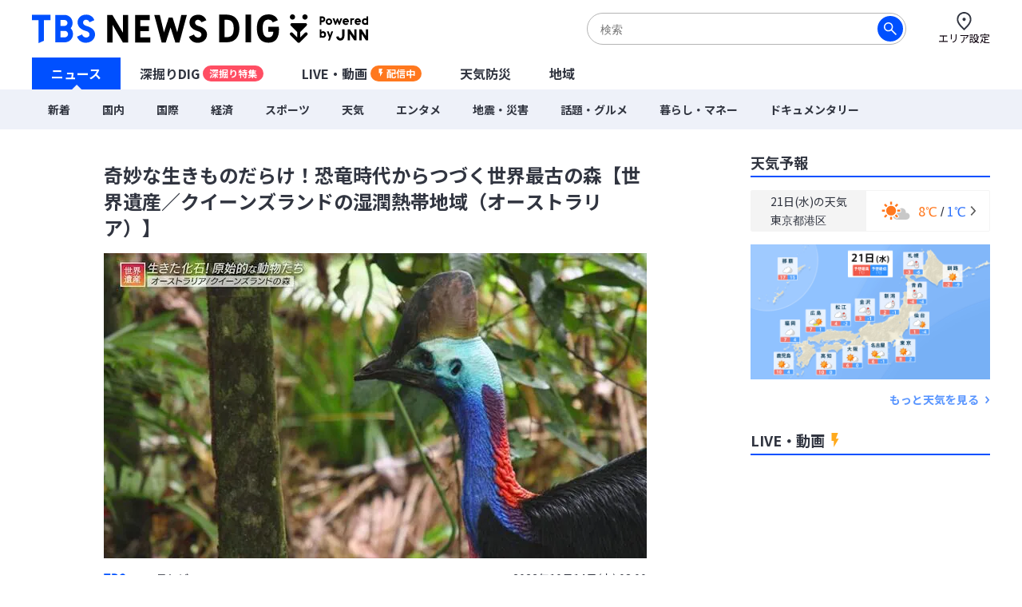

--- FILE ---
content_type: text/html; charset=utf-8
request_url: https://newsdig.tbs.co.jp/articles/-/775980
body_size: 17918
content:
<!DOCTYPE html>
<html lang="ja">
<head>
<meta charset="utf-8">
<meta http-equiv="Content-Security-Policy" content="default-src 'self' 'unsafe-inline' 'unsafe-eval' https://* blob: data:; img-src https://* data: blob: android-webview-video-poster:; media-src https://* 'unsafe-inline' 'unsafe-eval' blob:;">
<meta name="viewport" content="width=device-width, initial-scale=1">
<meta name="referrer" content="unsafe-url">
<meta name="robots" content="max-image-preview:large">
<meta name="format-detection" content="telephone=no">
<meta name="theme-color" content="#FFFFFF">
<title>奇妙な生きものだらけ！恐竜時代からつづく世界最古の森【世界遺産／クイーンズランドの湿潤熱帯地域（オーストラリア）】 | TBS NEWS DIG</title>
<meta name="description" content="オーストラリアの東海岸に沿って450キロも伸びる森が、世界遺産「クイーンズランドの湿潤熱帯地域」です。ここは世界最古の森のひとつ。恐竜時代から姿を変えていない世界最大のソテツが生え、ヒクイドリというち…">
<meta name="keywords" content="">
<meta property="og:locale" content="ja_JP">
<meta property="og:site_name" content="TBS NEWS DIG">
<meta property="og:url" content="https://newsdig.tbs.co.jp/articles/-/775980">
<meta property="og:type" content="article">
<meta property="og:title" content="奇妙な生きものだらけ！恐竜時代からつづく世界最古の森【世界遺産／クイーンズランドの湿潤熱帯地域（オーストラリア）】 | TBS NEWS DIG">
<meta property="og:image" content="https://newsdig.ismcdn.jp/mwimgs/a/1/1200w/img_a1738b8a6d26f3f922e373b95842154293256.jpg">
<meta property="og:description" content="オーストラリアの東海岸に沿って450キロも伸びる森が、世界遺産「クイーンズランドの湿潤熱帯地域」です。ここは世界最古の森のひとつ。恐竜時代から姿を変えていない世界最大のソテツが生え、ヒクイドリというち…">
<meta name="twitter:card" content="summary_large_image">
<meta name="twitter:site" content="@tbsnewsdig">
<meta name="twitter:domain" content="newsdig.tbs.co.jp">
<meta property="fb:app_id" content="168014016594622">
<link rel="canonical" href="https://newsdig.tbs.co.jp/articles/-/775980">
<link rel="preconnect" href="https://newsdig.ismcdn.jp" crossorigin>
<link rel="preconnect" href="https://www.google-analytics.com" crossorigin>
<link rel="preconnect" href="https://www.googletagmanager.com" crossorigin>
<link rel="preconnect" href="https://analytics.google.com" crossorigin>
<link rel="preconnect" href="https://storage.googleapis.com" crossorigin>
<link rel="preconnect" href="https://cdn.doubleverify.com" crossorigin>
<link rel="preconnect" href="https://securepubads.g.doubleclick.net" crossorigin>
<link rel="preconnect" href="https://pagead2.googlesyndication.com" crossorigin>
<link rel="preconnect" href="https://anymind360.com" crossorigin>
<link rel="preconnect" href="https://cdn.doubleverify.com" crossorigin>
<link rel="preconnect" href="https://players.streaks.jp" crossorigin>
<link rel="preconnect" href="https://imasdk.googleapis.com" crossorigin>
<link rel="apple-touch-icon" href="https://newsdig.ismcdn.jp/common/images/dig/favicons/apple-touch-icon-180x180.png?rd=202601191000" sizes="180x180">
<link rel="manifest" href="/manifest.json?rd=202601191000">
<link rel="preconnect" href="https://fonts.googleapis.com">
<link rel="preconnect" href="https://fonts.gstatic.com" crossorigin>
<link rel="preload" as="style" href="https://fonts.googleapis.com/css2?family=Noto+Sans+JP:wght@400;700&display=swap&text=奇妙な生きものだらけ！恐竜時代かつづく世界最古森【遺産／クイーンズラド湿潤熱帯地域（オストリア）】TBSテレビエタメ堤　慶太203年1月4日(土) 8:火水木金設定ニュ深掘りDIGU-LVE・動画配信中天気防災新着国内際コロナ経済暮しマネ話題グルポツ震害キ旧統一教会特選集ウ侵攻sOrignalミッ各JNhダジェお解説津波台風毎放送あい局覧緒に読まれてる記事注目予報セを見カゴこんでがた？参考っと知学び執筆者詳細プ5679間バシ問合わせ利用規約運営社連絡先サ現在更北海道東部甲越九州近畿四今よ">
<link rel="stylesheet" href="https://fonts.googleapis.com/css2?family=Noto+Sans+JP:wght@400;700&display=swap&text=奇妙な生きものだらけ！恐竜時代かつづく世界最古森【遺産／クイーンズラド湿潤熱帯地域（オストリア）】TBSテレビエタメ堤　慶太203年1月4日(土) 8:火水木金設定ニュ深掘りDIGU-LVE・動画配信中天気防災新着国内際コロナ経済暮しマネ話題グルポツ震害キ旧統一教会特選集ウ侵攻sOrignalミッ各JNhダジェお解説津波台風毎放送あい局覧緒に読まれてる記事注目予報セを見カゴこんでがた？参考っと知学び執筆者詳細プ5679間バシ問合わせ利用規約運営社連絡先サ現在更北海道東部甲越九州近畿四今よ" media="print" onload="this.media='all'; this.onload=null;">
  <link rel="stylesheet" href="https://newsdig.ismcdn.jp/resources/dig/css/pc/shared.css?rd=202601191000">
    <link rel="stylesheet" href="https://newsdig.ismcdn.jp/resources/dig/css/pc/leafs.css?rd=202601191000">
<script src="https://newsdig.ismcdn.jp/common/js/lib/strftime.js?rd=202601191000" defer></script>
<script src="https://newsdig.ismcdn.jp/common/js/lib/cash.js?rd=202601191000" defer></script>
<script src="https://newsdig.ismcdn.jp/common/js/lib/lozad.js?rd=202601191000" defer></script>
<script src="https://newsdig.ismcdn.jp/common/js/lib/axios.js?rd=202601191000" defer></script>
<script src="https://newsdig.ismcdn.jp/common/js/lib/axios.jsonp.js?rd=202601191000" defer></script>
<script src="https://newsdig.ismcdn.jp/common/js/lib/petite-vue.js?rd=202601191000" defer></script>
<script type="text/javascript">
(function() {
  var pa = document.createElement('script'); pa.type = 'text/javascript'; pa.charset = "utf-8"; pa.async = true;
  pa.src = window.location.protocol + "//api.popin.cc/searchbox/tbs_newsdig.js";
  var s = document.getElementsByTagName('script')[0]; s.parentNode.insertBefore(pa, s);
})(); 
</script>
<script src="/op/analytics.js"></script>
<script>
window.TOOLS = {};
window.MODULE = {};
window.LEAFS = {};
window.dig = window.dig || {};
window.TOOLS.cdn = 'https://newsdig.ismcdn.jp';
window.TOOLS.time = '2026/01/21 00:48';
window.TOOLS.device = 'pc';
window.TOOLS.versions = {
  'myarea': 4,
  'location': 4
}
window.TOOLS.rd = '202601191000';
</script>
<script src="https://newsdig.ismcdn.jp/common/js/tools-location3.js?20240126" defer></script>
<script src="https://newsdig.ismcdn.jp/resources/prod/dig/js/common/shared.prod.js?rd=202601191000" defer></script>
<script src="https://newsdig.ismcdn.jp/resources/prod/dig/js/pc/leafs.prod.js?rd=202601191000" defer></script>
<script src="https://newsdig.ismcdn.jp/resources/dig/js/common/ticker.js?rd=202601191000" defer></script>
<script>
window.dataLayer = window.dataLayer || [];
dataLayer.push({
  'site_cd': 'dig',
  'client_id': window.ISMLIB.ismuc
});
dataLayer.push({
  'event': 'read_article',
  'article_id': "775980",
  'article_url': "https://newsdig.tbs.co.jp/articles/-/775980",
  'article_thumbnail_url': "https://newsdig.ismcdn.jp/mwimgs/a/1/-/img_a1738b8a6d26f3f922e373b95842154293256.jpg",
  'article_view_date': "2026-01-21 00:48:02",
  'article_news_type': "テキスト",
  'article_braking_type': "",
  'article_site_cd': "dig",
  'article_media_id': "dig",
  'article_station_id': "jnn",
  'article_title': "奇妙な生きものだらけ！恐竜時代からつづく世界最古の森【世界遺産／クイーンズランドの湿潤熱帯地域（オーストラリア）】",
  'article_author': "TBSテレビ",
  'article_category': "エンタメ",
  'article_theme': "",
  'article_local_theme': "",
  'article_section': "",
  'article_program': "世界遺産",
  'article_reporter': "堤　慶太",
  'artice_number_of_pages': "2",
  'article_number_of_characters': "2070",
  'artice_number_of_pages_view': "article_0",
  'article_start_date': "2023-10-14 08:00:00",
  'article_end_date': "",
  'article_revenue_1': "jnn",
  'article_revenue_2': "",
  'article_revenue_3': "",
  'breaking_title': "",
  'breaking_link': ""
});
</script>
<!-- Google Tag Manager -->
<script>(function(w,d,s,l,i){w[l]=w[l]||[];w[l].push({'gtm.start':
new Date().getTime(),event:'gtm.js'});var f=d.getElementsByTagName(s)[0],
j=d.createElement(s),dl=l!='dataLayer'?'&l='+l:'';j.async=true;j.src=
'https://www.googletagmanager.com/gtm.js?id='+i+dl;f.parentNode.insertBefore(j,f);
})(window,document,'script','dataLayer','GTM-MJM2XDF');</script>
<!-- End Google Tag Manager -->
<script type="application/ld+json">
[{"@context":"http://schema.org","@type":"BreadcrumbList","itemListElement":[{"@type":"ListItem","position":1,"item":{"@id":"https://newsdig.tbs.co.jp","name":"TBS NEWS DIG"}},{"@type":"ListItem","position":2,"item":{"@id":"https://newsdig.tbs.co.jp/list/genre/%E3%82%A8%E3%83%B3%E3%82%BF%E3%83%A1","name":"エンタメ"}},{"@type":"ListItem","position":3,"item":{"@id":"https://newsdig.tbs.co.jp/articles/-/775980","name":"奇妙な生きものだらけ！恐竜時代からつづく世界最古の森【世界遺産／クイーンズランドの湿潤熱帯地域（オーストラリア）】"}}]},{"@context":"http://schema.org","@type":"NewsArticle","mainEntityOfPage":{"@type":"WebPage","@id":"https://newsdig.tbs.co.jp/articles/-/775980"},"headline":"奇妙な生きものだらけ！恐竜時代からつづく世界最古の森【世界遺産／クイーンズランドの湿潤熱帯地域（オーストラリア）】","image":{"@type":"ImageObject","url":"https://newsdig.ismcdn.jp/mwimgs/a/1/1200w/img_a1738b8a6d26f3f922e373b95842154293256.jpg","width":"1200","height":"675"},"author":{"@type":"Organization","name":"TBS NEWS DIG","url":"https://newsdig.tbs.co.jp"},"publisher":{"@type":"Organization","name":"TBS NEWS DIG"},"description":"オーストラリアの東海岸に沿って450キロも伸びる森が、世界遺産「クイーンズランドの湿潤熱帯地域」です。ここは世界最古の森のひとつ。恐竜時代から姿を変えていない世界最大のソテツが生え、ヒクイドリというち…","datePublished":"2023-10-14T08:00:00+09:00","dateModified":"2024-01-02T08:02:00+09:00"}]
</script>
<meta name="google-site-verification" content="vz-if6o4gtsaDRNW2bjHPGwC_ZmW041KQZpB2BrMQMc" />
<script type="application/javascript" src="//anymind360.com/js/7297/ats.js" async></script>
<script data-sdk="l/1.1.10" data-cfasync="false" nowprocket src="https://html-load.com/loader.min.js" charset="UTF-8"></script>
<script nowprocket>(function(){function t(o,e){const r=n();return(t=function(t,n){return r[t-=309]})(o,e)}function n(){const t=["style","792872oOmMCL","documentElement","title","querySelectorAll","localStorage","name","VGhlcmUgd2FzIGEgcHJvYmxlbSBsb2FkaW5nIHRoZSBwYWdlLiBQbGVhc2UgY2xpY2sgT0sgdG8gbGVhcm4gbW9yZS4=","282786fMMJDo","loader-check","Cannot find currentScript","reload","textContent","charCodeAt","as_","&url=","script","map","loader_light","recovery","text","315540RTyVlu","last_bfa_at","split","href","length","&domain=","Script not found",'/loader.min.js"]',"from","none","width","width: 100vw; height: 100vh; z-index: 2147483647; position: fixed; left: 0; top: 0;","https://report.error-report.com/modal?eventId=&error=Vml0YWwgQVBJIGJsb2NrZWQ%3D&domain=","connection","https://error-report.com/report","querySelector","https://report.error-report.com/modal?eventId=","rtt","POST","87706KyRVLS","contains","src","height","close-error-report","error","Failed to load script: ",'script[src*="//',"3nLwbiH","/loader.min.js","append","hostname","outerHTML","&error=","onLine","setItem","addEventListener","btoa","setAttribute","toString","appendChild","display","searchParams","location","check","https://","type","currentScript","concat","148728JJjXGq","iframe","21QNapZW","data","createElement","link,style","Fallback Failed","_fa_","forEach","as_index","105042KWystp","getComputedStyle","host","value","removeEventListener","now","url","write","attributes","getBoundingClientRect","message","975180lrCXsz","as_modal_loaded","remove","https://report.error-report.com/modal?eventId=&error="];return(n=function(){return t})()}(function(){const o=t,e=n();for(;;)try{if(102011===parseInt(o(360))/1+parseInt(o(321))/2+parseInt(o(329))/3*(-parseInt(o(376))/4)+parseInt(o(371))/5+parseInt(o(383))/6+-parseInt(o(352))/7*(parseInt(o(350))/8)+-parseInt(o(396))/9)break;e.push(e.shift())}catch(t){e.push(e.shift())}})(),(()=>{"use strict";const n=t,o=n=>{const o=t;let e=0;for(let t=0,r=n[o(400)];t<r;t++)e=(e<<5)-e+n[o(388)](t),e|=0;return e},e=class{static[n(345)](){const t=n;var e,r;let c=arguments[t(400)]>0&&void 0!==arguments[0]?arguments[0]:t(394),a=!(arguments[t(400)]>1&&void 0!==arguments[1])||arguments[1];const i=Date[t(365)](),s=i-i%864e5,l=s-864e5,d=s+864e5,u=t(389)+o(c+"_"+s),w=t(389)+o(c+"_"+l),h=t(389)+o(c+"_"+d);return u!==w&&u!==h&&w!==h&&!(null!==(e=null!==(r=window[u])&&void 0!==r?r:window[w])&&void 0!==e?e:window[h])&&(a&&(window[u]=!0,window[w]=!0,window[h]=!0),!0)}};function r(o,e){const r=n;try{window[r(380)][r(336)](window[r(344)][r(362)]+r(357)+btoa(r(397)),Date[r(365)]()[r(340)]())}catch(t){}try{!async function(n,o){const e=r;try{if(await async function(){const n=t;try{if(await async function(){const n=t;if(!navigator[n(335)])return!0;try{await fetch(location[n(399)])}catch(t){return!0}return!1}())return!0;try{if(navigator[n(315)][n(319)]>1e3)return!0}catch(t){}return!1}catch(t){return!1}}())return;const r=await async function(n){const o=t;try{const t=new URL(o(316));t[o(343)][o(331)](o(347),o(393)),t[o(343)][o(331)](o(378),""),t[o(343)][o(331)](o(370),n),t[o(343)][o(331)](o(366),location[o(399)]);const e=await fetch(t[o(399)],{method:o(320)});return await e[o(395)]()}catch(t){return o(326)}}(n);document[e(379)](e(355))[e(358)]((t=>{const n=e;t[n(373)](),t[n(387)]=""}));let a=!1;window[e(337)](e(370),(t=>{const n=e;n(372)===t[n(353)]&&(a=!0)}));const i=document[e(354)](e(351));i[e(323)]=e(318)[e(349)](r,e(334))[e(349)](btoa(n),e(401))[e(349)](o,e(390))[e(349)](btoa(location[e(399)])),i[e(339)](e(375),e(313)),document[e(377)][e(341)](i);const s=t=>{const n=e;n(325)===t[n(353)]&&(i[n(373)](),window[n(364)](n(370),s))};window[e(337)](e(370),s);const l=()=>{const t=e,n=i[t(369)]();return t(311)!==window[t(361)](i)[t(342)]&&0!==n[t(312)]&&0!==n[t(324)]};let d=!1;const u=setInterval((()=>{if(!document[e(322)](i))return clearInterval(u);l()||d||(clearInterval(u),d=!0,c(n,o))}),1e3);setTimeout((()=>{a||d||(d=!0,c(n,o))}),3e3)}catch(t){c(n,o)}}(o,e)}catch(t){c(o,e)}}function c(t,o){const e=n;try{const n=atob(e(382));confirm(n)?location[e(399)]=e(374)[e(349)](btoa(t),e(401))[e(349)](o,e(390))[e(349)](btoa(location[e(399)])):location[e(386)]()}catch(t){location[e(399)]=e(314)[e(349)](o)}}(()=>{const t=n,o=n=>t(327)[t(349)](n);let c="";try{var a,i;null===(a=document[t(348)])||void 0===a||a[t(373)]();const n=null!==(i=function(){const n=t,o=n(359)+window[n(338)](window[n(344)][n(332)]);return window[o]}())&&void 0!==i?i:0;if(!e[t(345)](t(384),!1))return;const s="html-load.com,fb.html-load.com,content-loader.com,fb.content-loader.com"[t(398)](",");c=s[0];const l=document[t(317)](t(328)[t(349)](s[n],t(309)));if(!l)throw new Error(t(402));const d=Array[t(310)](l[t(368)])[t(392)]((n=>({name:n[t(381)],value:n[t(363)]})));if(n+1<s[t(400)])return function(n,o){const e=t,r=e(359)+window[e(338)](window[e(344)][e(332)]);window[r]=o}(0,n+1),void function(n,o){const e=t;var r;const c=document[e(354)](e(391));o[e(358)]((t=>{const n=e;let{name:o,value:r}=t;return c[n(339)](o,r)})),c[e(339)](e(323),e(346)[e(349)](n,e(330))),document[e(367)](c[e(333)]);const a=null===(r=document[e(348)])||void 0===r?void 0:r[e(333)];if(!a)throw new Error(e(385));document[e(367)](a)}(s[n+1],d);r(o(t(356)),c)}catch(n){try{n=n[t(340)]()}catch(t){}r(o(n),c)}})()})();})();</script>
<script async defer src="https://recapi.newsdig.tbs.co.jp/statics/js/index.js"></script>
</head>
<body>
<!-- Google Tag Manager (noscript) -->
<noscript><iframe src="https://www.googletagmanager.com/ns.html?id=GTM-MJM2XDF"
height="0" width="0" style="display:none;visibility:hidden"></iframe></noscript>
<!-- End Google Tag Manager (noscript) -->
<div class="l-wrap">
<header class="g-header js-header u-wf-noto">
  <div class="l-lg-flex l-lg-justify-between l-inner">
    <div class="g-header__logo"><a href="/" class="g-header__logo-link"><img src="https://newsdig.ismcdn.jp/common/images/site_logo.svg?rd=202601191000" width="422" height="36" alt="TBS NEWS DIG Powred by JNN"></a></div>
    <div class="g-header-tools">
      <div class="m-search js-search is-active">
        <form action="/list/search" method="get">
          <button aria-label="検索する" class="m-search__submit" type="submit"></button>
          <input class="m-search__box js-header-search-box" placeholder="検索" type="text" value="" name="fulltext">
        </form>
      </div>
      <a href="/list/area/select" class="g-header-tools__item js-area-setting">
        <img width="23" height="23" alt="" data-src="https://newsdig.ismcdn.jp/common/images/dig/icons/i_pin_thin.svg?rd=202601191000" src="[data-uri]" class="g-header-tools__item-img lazy">
        <span class="g-header-tools__item-txt">エリア設定</span>
      </a>
    </div>
  </div>
  <nav class="g-nav-wrap">
    <ul class="g-nav">
      <li class="g-nav-list --w1"><a href="/" class="g-nav-list__link js-main-menu " data-menu-group="h-menu01">ニュース</a></li>
      <li class="g-nav-list --w2"><a href="/list/feature" class="g-nav-list__link js-main-menu " data-menu-group="h-menu02">深掘りDIG<span class="g-nav-list__link-label" style="background-color:#FF4E63;">深掘り特集</span></a></li>
      <li class="g-nav-list --w2"><a href="/list/live" class="g-nav-list__link --live js-main-menu " data-menu-group="h-menu03">LIVE・動画<span class="g-nav-list__link-label --live u-bgcolor-orange">配信中</span></a></li>
      <li class="g-nav-list --w3"><a href="/list/weather" class="g-nav-list__link js-weather-link js-main-menu " data-menu-group="h-menu04">天気防災</a></li>
      <li class="g-nav-list --w3"><a href="/list/area" class="g-nav-list__link js-main-menu " data-menu-group="h-menu05">地域</a></li>
    </ul>
    <div class="g-menu-wrap">
      <ul class="g-menu js-menu" data-menu-group="h-menu01">
        <li class="g-menu-main"><a href="/list/latest" class="g-menu-main__link ">新着</a></li>
        <li class="g-menu-main"><a href="/list/genre/国内" class="g-menu-main__link ">国内</a></li>
        <li class="g-menu-main"><a href="/list/genre/国際" class="g-menu-main__link ">国際</a></li>
        <li class="g-menu-main"><a href="/list/genre/経済" class="g-menu-main__link ">経済</a></li>
        <li class="g-menu-main"><a href="/list/genre/スポーツ" class="g-menu-main__link ">スポーツ</a></li>
        <li class="g-menu-main"><a href="/list/genre/天気" class="g-menu-main__link ">天気</a></li>
        <li class="g-menu-main"><a href="/list/genre/エンタメ" class="g-menu-main__link ">エンタメ</a></li>
        <li class="g-menu-main"><a href="/list/genre/地震・災害" class="g-menu-main__link ">地震・災害</a></li>
        <li class="g-menu-main"><a href="/list/genre/話題・グルメ" class="g-menu-main__link ">話題・グルメ</a></li>
        <li class="g-menu-main"><a href="/list/genre/暮らし・マネー" class="g-menu-main__link ">暮らし・マネー</a></li>
        <li class="g-menu-main"><a href="/list/genre/ドキュメンタリー" class="g-menu-main__link ">ドキュメンタリー</a></li>
      </ul>
    </div>
  </nav>

  <div class="g-search js-search">
    <form action="/list/search" method="get">
      <button aria-label="検索する" class="g-search__submit" type="submit"></button>
      <input class="g-search__box js-header-search-box" placeholder="サイト内を検索" type="text" value="" name="fulltext">
    </form>
  </div>
</header>

<div class="l-container">
<ul class="m-breaking js-m-ticker-earthquake"></ul>
<ul class="m-breaking js-m-ticker-tsunami"></ul>
<ul class="m-breaking js-m-ticker-info"></ul>
<ul class="m-breaking js-m-ticker-breaking"></ul>
<ul class="m-breaking js-m-ticker-localbreaking"></ul>
<ul class="m-breaking js-m-ticker-localinfo"></ul>
<ul class="m-breaking js-m-ticker-myareabreaking"></ul>
<ul class="m-breaking js-m-ticker-myareainfo"></ul>

  <main class="l-main">
    <article>
      <div class="article-header u-wf-noto">
  <div class="l-lg-mb-4">
    <div class="article-header-info">
    </div>
    <h1 class="article-header-title">奇妙な生きものだらけ！恐竜時代からつづく世界最古の森【世界遺産／クイーンズランドの湿潤熱帯地域（オーストラリア）】</h1>
  </div>
  <div class="u-center">
  <img src="https://newsdig.ismcdn.jp/mwimgs/a/1/680mw/img_a1738b8a6d26f3f922e373b95842154293256.jpg" srcset="https://newsdig.ismcdn.jp/mwimgs/a/1/680mw/img_a1738b8a6d26f3f922e373b95842154293256.jpg 1x,https://newsdig.ismcdn.jp/mwimgs/a/1/1360mw/img_a1738b8a6d26f3f922e373b95842154293256.jpg 2x" width="680" height="382"  class="" alt="奇妙な生きものだらけ！恐竜時代からつづく世界最古の森【世界遺産／クイーンズランドの湿潤熱帯地域（オーストラリア）】|TBS NEWS DIG">
  </div>
  <div class="l-lg-flex l-lg-items-center l-lg-mt-4 l-lg-mb-2">
        <a href="/list/news/tbs">
          <div class="article-header-broadcaster">
          <img src="[data-uri]" data-src="https://newsdig.ismcdn.jp/common/images/dig/logo/jnn.svg?rd=202406280844" width="28" height="13"  class="c-jnn --size2 article-header-broadcaster__logo lazy" alt="">
          TBSテレビ
          </div>
        </a>
    <time class="article-header-time" datetime="2023-10-14T08:00:00+09:00">2023年10月14日(土) 08:00</time>
  </div>
  <div class="l-lg-flex l-lg-justify-between">
    <div class="article-header-tag">
      <a class="article-header-tag__item --link" href="/list/genre/エンタメ">エンタメ</a>
      <a class="article-header-tag__item --link" href="/list/program/世界遺産">世界遺産</a>
        <a class="article-header-tag__item --link" href="/list/reporter/堤　慶太">堤　慶太</a>
    </div>
  </div>
</div>


<div class="article-body ad_pc_article_body">
  <p>オーストラリアの東海岸に沿って450キロも伸びる森が、世界遺産「クイーンズランドの湿潤熱帯地域」です。ここは世界最古の森のひとつ。恐竜時代から姿を変えていない世界最大のソテツが生え、ヒクイドリというち…</p>
</div>
<div class="article-footer --no-pb u-wf-noto">
  <a class="c-button-read" href="/articles/-/775980?display=1">続きを読む</a>
  <div class="ad_pc_article_underread"></div>
</div>    </article>
    <div class="l-lg-mb-10">
<div id="sm-recommend-pc"></div>
<div class="ad_pc_article_underarticle"></div>
  <div class="u-wf-noto"><h2 class="c-heading --small  l-lg-mb-2">注目の記事</h2>
</div>
  <div class="m-article-3col-wrap l-lg-mt-3 l-lg-mb-4">
      <article class="m-article-3col false">
  <a class="m-article-inner l-lg-flex l-lg-flex-col-reverse" href="/articles/-/2384309?display=1" >
    <div class="m-article-content">
      <h3 class="m-article-content__title">“空き缶拾い”で生きる男性に密着 無断での持ち去りは50万円以下の罰金へ…名古屋市の「禁止」条例がことし4月に施行 </h3>
      <div class="m-article-info l-lg-flex l-lg-justify-between l-lg-items-center l-lg-mt-2">
<img src="[data-uri]" data-src="https://newsdig.ismcdn.jp/common/images/dig/logo/cbc.svg?rd=202406280844" width="41" height="10"  class="c-cbc m-article-logo --size1 lazy" alt="">        <time class="c-date" datetime="2026-01-18T07:02:00+09:00">2026/01/18</time>
      </div>
    </div>
    <div class="m-article-figure-wrap">
      <figure class="m-article-figure "><img src="[data-uri]" data-src="https://newsdig.ismcdn.jp/mwimgs/0/b/260w/img_0b5af7f167289f9b66a697ec77476bfb130142.jpg" data-srcset="https://newsdig.ismcdn.jp/mwimgs/0/b/260w/img_0b5af7f167289f9b66a697ec77476bfb130142.jpg 1x,https://newsdig.ismcdn.jp/mwimgs/0/b/520w/img_0b5af7f167289f9b66a697ec77476bfb130142.jpg 2x" width="260" height="146"  class="m-article-figure__image lazy" alt="“空き缶拾い”で生きる男性に密着 無断での持ち去りは50万円以下の罰金へ…名古屋市の「禁止」条例がことし4月に施行 |TBS NEWS DIG"></figure>
    </div>
  </a>
</article>

      <article class="m-article-3col false">
  <a class="m-article-inner l-lg-flex l-lg-flex-col-reverse" href="/articles/-/2403956?display=1" >
    <div class="m-article-content">
      <h3 class="m-article-content__title">立憲・公明が「新党結成」の衝撃　公明票の行方に自民閣僚経験者「気が気じゃない」【Nスタ解説】</h3>
      <div class="m-article-info l-lg-flex l-lg-justify-between l-lg-items-center l-lg-mt-2">
<img src="[data-uri]" data-src="https://newsdig.ismcdn.jp/common/images/dig/logo/jnn.svg?rd=202406280844" width="28" height="13"  class="c-jnn m-article-logo --size1 lazy" alt="">        <time class="c-date" datetime="2026-01-15T21:31:00+09:00">2026/01/15</time>
      </div>
    </div>
    <div class="m-article-figure-wrap">
      <figure class="m-article-figure is-mv-play i-movie"><img src="[data-uri]" data-src="https://newsdig.ismcdn.jp/mwimgs/a/0/260w/img_a0c9b3d57c84a4d030ed0296665340af412239.jpg" data-srcset="https://newsdig.ismcdn.jp/mwimgs/a/0/260w/img_a0c9b3d57c84a4d030ed0296665340af412239.jpg 1x,https://newsdig.ismcdn.jp/mwimgs/a/0/520w/img_a0c9b3d57c84a4d030ed0296665340af412239.jpg 2x" width="260" height="146"  class="m-article-figure__image lazy" alt="立憲・公明が「新党結成」の衝撃　公明票の行方に自民閣僚経験者「気が気じゃない」【Nスタ解説】|TBS NEWS DIG"></figure>
    </div>
  </a>
</article>

      <article class="m-article-3col false">
  <a class="m-article-inner l-lg-flex l-lg-flex-col-reverse" href="/articles/-/2410649?display=1" >
    <div class="m-article-content">
      <h3 class="m-article-content__title">「僕の野球人生を最後このチームで全うできればいい」楽天・前田健太投手に独占インタビュー</h3>
      <div class="m-article-info l-lg-flex l-lg-justify-between l-lg-items-center l-lg-mt-2">
<img src="[data-uri]" data-src="https://newsdig.ismcdn.jp/common/images/dig/logo/tbcv.svg?rd=202406280844" width="28" height="13"  class="c-tbcv m-article-logo --size1 lazy" alt="">        <time class="c-date" datetime="2026-01-19T20:16:00+09:00">2026/01/19</time>
      </div>
    </div>
    <div class="m-article-figure-wrap">
      <figure class="m-article-figure is-mv-play i-movie"><img src="[data-uri]" data-src="https://newsdig.ismcdn.jp/mwimgs/4/b/260w/img_4b152ad2b75328eb86b8c54ea2127116286496.jpg" data-srcset="https://newsdig.ismcdn.jp/mwimgs/4/b/260w/img_4b152ad2b75328eb86b8c54ea2127116286496.jpg 1x,https://newsdig.ismcdn.jp/mwimgs/4/b/520w/img_4b152ad2b75328eb86b8c54ea2127116286496.jpg 2x" width="260" height="146"  class="m-article-figure__image lazy" alt="「僕の野球人生を最後このチームで全うできればいい」楽天・前田健太投手に独占インタビュー|TBS NEWS DIG"></figure>
    </div>
  </a>
</article>

      <article class="m-article-3col false">
  <a class="m-article-inner l-lg-flex l-lg-flex-col-reverse" href="/articles/-/2403782?display=1" >
    <div class="m-article-content">
      <h3 class="m-article-content__title">受験生狙う痴漢を防げ　各地でキャンペーン　SNSに悪質な書き込みも　「痴漢撲滅」訴えるラッピングトレイン　防犯アプリ「デジポリス」　“缶バッジ”で抑止も</h3>
      <div class="m-article-info l-lg-flex l-lg-justify-between l-lg-items-center l-lg-mt-2">
<img src="[data-uri]" data-src="https://newsdig.ismcdn.jp/common/images/dig/logo/jnn.svg?rd=202406280844" width="28" height="13"  class="c-jnn m-article-logo --size1 lazy" alt="">        <time class="c-date" datetime="2026-01-15T18:45:00+09:00">2026/01/15</time>
      </div>
    </div>
    <div class="m-article-figure-wrap">
      <figure class="m-article-figure is-mv-play i-movie"><img src="[data-uri]" data-src="https://newsdig.ismcdn.jp/mwimgs/d/5/260w/img_d53f21a599e340cf81efa33581b4bfd8529382.jpg" data-srcset="https://newsdig.ismcdn.jp/mwimgs/d/5/260w/img_d53f21a599e340cf81efa33581b4bfd8529382.jpg 1x,https://newsdig.ismcdn.jp/mwimgs/d/5/520w/img_d53f21a599e340cf81efa33581b4bfd8529382.jpg 2x" width="260" height="146"  class="m-article-figure__image lazy" alt="受験生狙う痴漢を防げ　各地でキャンペーン　SNSに悪質な書き込みも　「痴漢撲滅」訴えるラッピングトレイン　防犯アプリ「デジポリス」　“缶バッジ”で抑止も|TBS NEWS DIG"></figure>
    </div>
  </a>
</article>

      <article class="m-article-3col false">
  <a class="m-article-inner l-lg-flex l-lg-flex-col-reverse" href="/articles/-/2407011?display=1" >
    <div class="m-article-content">
      <h3 class="m-article-content__title">宿題ノートを目の前で破り捨てられ「何かがプツンと切れた」　日常的な暴力、暴言…父親の虐待から逃げた少年が外資系のホテリエになるまで　似た境遇の子に伝えたい「声を上げて」</h3>
      <div class="m-article-info l-lg-flex l-lg-justify-between l-lg-items-center l-lg-mt-2">
<img src="[data-uri]" data-src="https://newsdig.ismcdn.jp/common/images/dig/logo/rbc_2.svg?rd=202406280844" width="26" height="15"  class="c-rbc m-article-logo --size1 lazy" alt="">        <time class="c-date" datetime="2026-01-17T10:00:00+09:00">2026/01/17</time>
      </div>
    </div>
    <div class="m-article-figure-wrap">
      <figure class="m-article-figure "><img src="[data-uri]" data-src="https://newsdig.ismcdn.jp/mwimgs/6/e/260w/img_6e2e4ea18ce1637ee021f8868b0f0d3a713968.jpg" data-srcset="https://newsdig.ismcdn.jp/mwimgs/6/e/260w/img_6e2e4ea18ce1637ee021f8868b0f0d3a713968.jpg 1x,https://newsdig.ismcdn.jp/mwimgs/6/e/520w/img_6e2e4ea18ce1637ee021f8868b0f0d3a713968.jpg 2x" width="260" height="146"  class="m-article-figure__image lazy" alt="宿題ノートを目の前で破り捨てられ「何かがプツンと切れた」　日常的な暴力、暴言…父親の虐待から逃げた少年が外資系のホテリエになるまで　似た境遇の子に伝えたい「声を上げて」|TBS NEWS DIG"></figure>
    </div>
  </a>
</article>

      <article class="m-article-3col false">
  <a class="m-article-inner l-lg-flex l-lg-flex-col-reverse" href="/articles/-/2400281?display=1" >
    <div class="m-article-content">
      <h3 class="m-article-content__title">「timelesz」を推すため沖縄から東京ドームへ――40代、初の推し活遠征で知った “熱狂” 参戦の味、そして “お財布事情”</h3>
      <div class="m-article-info l-lg-flex l-lg-justify-between l-lg-items-center l-lg-mt-2">
<img src="[data-uri]" data-src="https://newsdig.ismcdn.jp/common/images/dig/logo/rbc_2.svg?rd=202406280844" width="26" height="15"  class="c-rbc m-article-logo --size1 lazy" alt="">        <time class="c-date" datetime="2026-01-17T08:01:00+09:00">2026/01/17</time>
      </div>
    </div>
    <div class="m-article-figure-wrap">
      <figure class="m-article-figure "><img src="[data-uri]" data-src="https://newsdig.ismcdn.jp/mwimgs/b/a/260w/img_ba767b6c951ea71b8925b8132984d3142170458.jpg" data-srcset="https://newsdig.ismcdn.jp/mwimgs/b/a/260w/img_ba767b6c951ea71b8925b8132984d3142170458.jpg 1x,https://newsdig.ismcdn.jp/mwimgs/b/a/520w/img_ba767b6c951ea71b8925b8132984d3142170458.jpg 2x" width="260" height="146"  class="m-article-figure__image lazy" alt="「timelesz」を推すため沖縄から東京ドームへ――40代、初の推し活遠征で知った “熱狂” 参戦の味、そして “お財布事情”|TBS NEWS DIG"></figure>
    </div>
  </a>
</article>

  </div>
<div class="l-contents-wrap l-lg-my-8">
  <div class="m-broadcaster l-lg-mb-8">
    <div class="m-broadcaster__title c-jnn-title-top"><img src="[data-uri]" data-src="https://newsdig.ismcdn.jp/common/images/dig/logo/jnn.svg?rd=202406280844" width="66" height="30"  class="c-jnn --size5 article-header-broadcaster__logo lazy" alt="">TBSテレビ</div>
    <div class="l-lg-flex l-lg-flex-wrap l-lg-justify-between">
      <article class="m-broadcaster-article">

        <a class="m-broadcaster-article-inner l-lg-flex" href="/articles/-/2413223?display=1">
          <h3 class="m-broadcaster-article-content__title">【雪の予想】21日18時からの24時間降雪量は北海道40　東北・北陸100　関東甲信・東海50　近畿・中国70（cm/多いところで）【気象庁　20日（火）～25日（日）の雪雨シミュレーション/20日午後8時更新】</h3>
          <div class="m-broadcaster-article-content__time l-lg-flex l-lg-justify-end l-lg-items-center"><time class="c-date" datetime="2026-01-20T20:00:00+09:00">4時間前</time></div>
          <div class="m-broadcaster-figure-wrap ">
            <div style="padding-top:56.25%;position:relative;width:100%;"><img src="[data-uri]" data-src="https://newsdig.ismcdn.jp/mwimgs/e/9/340w/img_e94a700b14842d04c2a1e8cac435c371127051.jpg" data-srcset="https://newsdig.ismcdn.jp/mwimgs/e/9/340w/img_e94a700b14842d04c2a1e8cac435c371127051.jpg 1x,https://newsdig.ismcdn.jp/mwimgs/e/9/680w/img_e94a700b14842d04c2a1e8cac435c371127051.jpg 2x" width="340" height="191"  class=" u-fit lazy" alt=""></div>
          </div>
        </a>
      </article>
      <article class="m-broadcaster-article">

        <a class="m-broadcaster-article-inner l-lg-flex" href="/articles/-/2413331?display=1">
          <h3 class="m-broadcaster-article-content__title">阿蘇中岳火口内でヘリ大破 搭乗者3人は今も行方不明　21日午前7時半から捜索再開へ　熊本「阿蘇カドリー・ドミニオン」遊覧ヘリコプター</h3>
          <div class="m-broadcaster-article-content__time l-lg-flex l-lg-justify-end l-lg-items-center"><time class="c-date" datetime="2026-01-20T18:54:00+09:00">5時間前</time></div>
          <div class="m-broadcaster-figure-wrap is-mv-play i-movie">
            <div style="padding-top:56.25%;position:relative;width:100%;"><img src="[data-uri]" data-src="https://newsdig.ismcdn.jp/mwimgs/5/0/340w/img_50b2b76c2c2bf07b4c22275ccc160cc3150568.jpg" data-srcset="https://newsdig.ismcdn.jp/mwimgs/5/0/340w/img_50b2b76c2c2bf07b4c22275ccc160cc3150568.jpg 1x,https://newsdig.ismcdn.jp/mwimgs/5/0/680w/img_50b2b76c2c2bf07b4c22275ccc160cc3150568.jpg 2x" width="340" height="191"  class=" u-fit lazy" alt=""></div>
          </div>
        </a>
      </article>
      <article class="m-broadcaster-article">

        <a class="m-broadcaster-article-inner l-lg-flex" href="/articles/-/2413226?display=1">
          <h3 class="m-broadcaster-article-content__title">解散表明から一夜…来月8日投開票の衆議院選挙に向け与野党ともに準備加速　異例の短期決戦へ</h3>
          <div class="m-broadcaster-article-content__time l-lg-flex l-lg-justify-end l-lg-items-center"><time class="c-date" datetime="2026-01-20T18:23:31+09:00">6時間前</time></div>
          <div class="m-broadcaster-figure-wrap is-mv-play i-movie">
            <div style="padding-top:56.25%;position:relative;width:100%;"><img src="[data-uri]" data-src="https://newsdig.ismcdn.jp/mwimgs/f/4/340w/img_f4d04cfacc326305b6328b064890f710255422.jpg" data-srcset="https://newsdig.ismcdn.jp/mwimgs/f/4/340w/img_f4d04cfacc326305b6328b064890f710255422.jpg 1x,https://newsdig.ismcdn.jp/mwimgs/f/4/680w/img_f4d04cfacc326305b6328b064890f710255422.jpg 2x" width="340" height="191"  class=" u-fit lazy" alt=""></div>
          </div>
        </a>
      </article>
      <article class="m-broadcaster-article">

        <a class="m-broadcaster-article-inner l-lg-flex" href="/articles/-/2413029?display=1">
          <h3 class="m-broadcaster-article-content__title">【速報】「俺が出るまで待っておけよ」“東名高速あおり運転事故”石橋和歩被告の懲役18年判決が確定へ 最高裁が被告の上告を棄却</h3>
          <div class="m-broadcaster-article-content__time l-lg-flex l-lg-justify-end l-lg-items-center"><time class="c-date" datetime="2026-01-20T17:34:00+09:00">7時間前</time></div>
          <div class="m-broadcaster-figure-wrap is-mv-play i-movie">
            <div style="padding-top:56.25%;position:relative;width:100%;"><img src="[data-uri]" data-src="https://newsdig.ismcdn.jp/mwimgs/e/2/340w/img_e220bff8dc6aed194958e130e756db3382823.jpg" data-srcset="https://newsdig.ismcdn.jp/mwimgs/e/2/340w/img_e220bff8dc6aed194958e130e756db3382823.jpg 1x,https://newsdig.ismcdn.jp/mwimgs/e/2/680w/img_e220bff8dc6aed194958e130e756db3382823.jpg 2x" width="340" height="191"  class=" u-fit lazy" alt=""></div>
          </div>
        </a>
      </article>
    </div>
    <a class="c-more-link --l l-lg-mt-2" href="/list/news/tbs" >このエリアの記事へ<img src="[data-uri]" data-src="https://newsdig.ismcdn.jp/common/images/dig/icons/icon-arrow-link.svg?rd=202406280844" width="6" height="8"  class="c-more-link__icon lazy" alt=""></a>

  </div>
</div>
    </div>
  </main>

  <aside class="l-sub">
<div class="is-sticky">

  <div class="l-lg-mb-8">
<div class="c-heading l-lg-flex l-lg-items-center l-lg-mb-4">天気予報</div>

       <div class="m-weather-sub l-lg-flex l-lg-items-center">
         <div class="m-weather-sub__title"><span class="l-lg-mb-1 u-block">21日(水)の天気</span><span class="js-weather-sub-title">東京都港区</span></div>
         <a class="m-weather-sub__info js-weather-link" href="/list/weather/city/131032"><img src="[data-uri]" data-src="https://newsdig.ismcdn.jp/common/images/dig/weather/icons/101.svg?rd=202406280844" width="40" height="40"  class="l-lg-mr-2 l-lg-ml-auto js-weather-sub-image lazy" alt=""><span class="js-weather-sub-temp"><span class="m-weather-sub__temp --max">8℃</span><span class="l-lg-mx-1">/</span><span class="m-weather-sub__temp --min">1℃</span></span><img src="[data-uri]" data-src="https://newsdig.ismcdn.jp/common/images/dig/icons/icon-arrow-black.svg?rd=202406280844" width="12" height="12"  class="m-weather-sub__arrow lazy" alt=""></a>
       </div>
<div class="m-weather-sub__img lazy" data-background-image="https://newsdig.ismcdn.jp/common/weather/latest/1day/WM1day-Z01_2.png?rd=202601202305"></div>
<a class="c-more-link l-lg-mt-4" href="/list/weather" >もっと天気を見る<img src="[data-uri]" data-src="https://newsdig.ismcdn.jp/common/images/dig/icons/icon-arrow-link.svg?rd=202406280844" width="6" height="8"  class="c-more-link__icon lazy" alt=""></a>

  </div>
  <div class="g-sub-live l-lg-mb-8">
<div class="c-heading l-lg-flex l-lg-items-center l-lg-mb-4">LIVE・動画<img src="[data-uri]" data-src="https://newsdig.ismcdn.jp/common/images/dig/icons/icon-title-live.svg?rd=202406280844" width="18" height="18"  class="l-lg-ml-1 lazy" alt=""></div>
<div class="m-live-sub">
  <div class="m-live-sub__content">
    <iframe class="js-live-sub-iframe" data-src="https://www.youtube.com/embed/Anr15FA9OCI?enablejsapi=1&autoplay=1&mute=1" width="300" height="169" title="YouTube video player" frameborder="0" allow="accelerometer; autoplay; clipboard-write; encrypted-media; gyroscope; picture-in-picture" allowfullscreen></iframe></div>
  </div>
<div class="m-live-schedule-wrap">
  <div class="m-live-sub__title l-sm-mb-1">LIVE・配信予定</div>
  <div class="m-live-schedule-label">
  <div class="m-live-schedule-label__icon">今日</div>
  <div class="m-live-schedule-label__date">2026/01/21</div>
</div>
<a class="m-live-schedule " href="/articles/-/2412268?display=1">
  <div class="m-live-schedule-figure-wrap l-lg-flex-shrink-0">
    <figure class="m-live-schedule-figure"><img src="[data-uri]" data-src="https://newsdig.ismcdn.jp/mwimgs/2/1/114w/img_2126b10915563d2d01a8a9246cac172b103461.jpg" data-srcset="https://newsdig.ismcdn.jp/mwimgs/2/1/114w/img_2126b10915563d2d01a8a9246cac172b103461.jpg 1x,https://newsdig.ismcdn.jp/mwimgs/2/1/228w/img_2126b10915563d2d01a8a9246cac172b103461.jpg 2x" width="114" height="64"  class="m-live-schedule__image u-fit lazy" alt="【LIVE】朝のニュース（Japan News Digest Live）最新情報など（1月21日）|TBS NEWS DIG"></figure>
  </div>
  <div>
    <div class="m-live-schedule__text">【LIVE】朝のニュース（Japan News Digest Live）最新情報など（1月21日）</div>
    <div class="m-live-schedule-time l-lg-flex l-lg-items-baseline">
      
      <div class="m-live-schedule-time__start">06:00</div>
      <div class="m-live-schedule-time__end">~11:00</div>
    </div>
  </div>
</a>

</div>
<div class="ad_pc_all_right_1st"></div>
<div class="m-live-sub-recommend l-lg-mt-2">
  <h2 class="m-live-sub-recommend__title">オリジナル動画</h2>
  <div class="m-live-sub-recommend__contents">
      <article class="m-live-sub">
        <a href="/list/live/program/JNNドローンDIG" class="u-block">
          <div class="m-live-sub__movie"><div style="padding-top:56.25%;position:relative;width:100%;"><img src="[data-uri]" data-src="https://newsdig.ismcdn.jp/mwimgs/4/9/114w/img_49e1dd9f3ac4c9ee3271fc162985e42a181785.jpg" data-srcset="https://newsdig.ismcdn.jp/mwimgs/4/9/114w/img_49e1dd9f3ac4c9ee3271fc162985e42a181785.jpg 1x,https://newsdig.ismcdn.jp/mwimgs/4/9/228w/img_49e1dd9f3ac4c9ee3271fc162985e42a181785.jpg 2x" width="114" height="64"  class=" u-fit lazy" alt="JNNドローンDIG|TBS NEWS DIG"></div></div>
          <h3 class="m-live-sub__title --small --center">JNNドローンDIG</h3>
        </a>
      </article>
      <article class="m-live-sub">
        <a href="/list/live/program/シノキャリ" class="u-block">
          <div class="m-live-sub__movie"><div style="padding-top:56.25%;position:relative;width:100%;"><img src="[data-uri]" data-src="https://newsdig.ismcdn.jp/mwimgs/8/4/114w/img_840670762956e6259243140669234003134332.jpg" data-srcset="https://newsdig.ismcdn.jp/mwimgs/8/4/114w/img_840670762956e6259243140669234003134332.jpg 1x,https://newsdig.ismcdn.jp/mwimgs/8/4/228w/img_840670762956e6259243140669234003134332.jpg 2x" width="114" height="64"  class=" u-fit lazy" alt="シノキャリ|TBS NEWS DIG"></div></div>
          <h3 class="m-live-sub__title --small --center">シノキャリ</h3>
        </a>
      </article>
      <article class="m-live-sub">
        <a href="/list/live/program/WORLD REPORTS" class="u-block">
          <div class="m-live-sub__movie"><img src="[data-uri]" data-src="?rd=202406280844" width="114" height=""  class=" lazy" alt="WORLD REPORTS|TBS NEWS DIG"></div>
          <h3 class="m-live-sub__title --small --center">WORLD REPORTS</h3>
        </a>
      </article>
  </div>
</div>
<a class="c-more-link l-lg-mt-4" href="/list/live" >もっと動画を見る<img src="[data-uri]" data-src="https://newsdig.ismcdn.jp/common/images/dig/icons/icon-arrow-link.svg?rd=202406280844" width="6" height="8"  class="c-more-link__icon lazy" alt=""></a>

  </div>

  <div class="l-lg-mb-8">
<h2 class="c-heading --small l-lg-mb-4 l-lg-flex l-lg-items-center">アクセスランキング<img src="[data-uri]" data-src="https://newsdig.ismcdn.jp/common/images/dig/icons/icon-title-ranking.svg?rd=202406280844" width="16" height="16"  class="l-lg-ml-2 lazy" alt=""></h2>
<ul class="m-ranking-tab">
  <li class="m-ranking-tab__item is-active js-tab-button" data-tab="ranking">最新</li>
  <li class="m-ranking-tab__item js-tab-button" data-tab="ranking">24時間</li>
  <li class="m-ranking-tab__item js-tab-button" data-tab="ranking">週間</li>
</ul>
<div class="m-ranking js-tab-contents is-show" data-tab="ranking">
  <article class="m-ranking__item">
    <a class="m-ranking__inner" href="/articles/-/2413029?display=1">
      <div class="m-ranking__number --gold">1</div>
      <h3 class="m-ranking__title">【速報】「俺が出るまで待っておけよ」“東名高速あおり運転事故”石橋和歩被告の懲…</h3>
      <div class="m-ranking__image is-mv-play i-movie"><div style="padding-top:56.25%;position:relative;width:100%;"><img src="[data-uri]" data-src="https://newsdig.ismcdn.jp/mwimgs/e/2/97w/img_e220bff8dc6aed194958e130e756db3382823.jpg" data-srcset="https://newsdig.ismcdn.jp/mwimgs/e/2/97w/img_e220bff8dc6aed194958e130e756db3382823.jpg 1x,https://newsdig.ismcdn.jp/mwimgs/e/2/194w/img_e220bff8dc6aed194958e130e756db3382823.jpg 2x" width="97" height="54"  class=" u-fit lazy" alt="【速報】「俺が出るまで待っておけよ」“東名高速あおり運転事故”石橋和歩被告の懲役18年判決が確定へ 最高裁が被告の上告を棄却|TBS NEWS DIG"></div></div>
    </a>
  </article>
  <article class="m-ranking__item">
    <a class="m-ranking__inner" href="/articles/-/2410541?display=1">
      <div class="m-ranking__number --silver">2</div>
      <h3 class="m-ranking__title">【東京首都圏 雪？】「大寒寒波」はじまる 関東地方北部で大雪のおそれ【雪シミュレ…</h3>
      <div class="m-ranking__image "><div style="padding-top:56.25%;position:relative;width:100%;"><img src="[data-uri]" data-src="https://newsdig.ismcdn.jp/mwimgs/c/b/97w/img_cbacb8804bfb1b6ffc0a229d1bd891e4724549.jpg" data-srcset="https://newsdig.ismcdn.jp/mwimgs/c/b/97w/img_cbacb8804bfb1b6ffc0a229d1bd891e4724549.jpg 1x,https://newsdig.ismcdn.jp/mwimgs/c/b/194w/img_cbacb8804bfb1b6ffc0a229d1bd891e4724549.jpg 2x" width="97" height="54"  class=" u-fit lazy" alt="【東京首都圏 雪？】「大寒寒波」はじまる 関東地方北部で大雪のおそれ【雪シミュレーション２０日（火）～２５日（日）  ／ 関東各都市の週間予報】東京・神奈川・埼玉・千葉・群馬・茨城・栃木・山梨・長野|TBS NEWS DIG"></div></div>
    </a>
  </article>
  <article class="m-ranking__item">
    <a class="m-ranking__inner" href="/articles/-/2410150?display=1">
      <div class="m-ranking__number --bronze">3</div>
      <h3 class="m-ranking__title">【緊急会見】国土交通省・気象庁「大雪は５日間以上」【雪・寒気シミュレーション２…</h3>
      <div class="m-ranking__image "><div style="padding-top:56.25%;position:relative;width:100%;"><img src="[data-uri]" data-src="https://newsdig.ismcdn.jp/mwimgs/f/d/97w/img_fd5a02993140a9f66470cd6033b6e3b1900408.jpg" data-srcset="https://newsdig.ismcdn.jp/mwimgs/f/d/97w/img_fd5a02993140a9f66470cd6033b6e3b1900408.jpg 1x,https://newsdig.ismcdn.jp/mwimgs/f/d/194w/img_fd5a02993140a9f66470cd6033b6e3b1900408.jpg 2x" width="97" height="54"  class=" u-fit lazy" alt="【緊急会見】国土交通省・気象庁「大雪は５日間以上」【雪・寒気シミュレーション２１日（水）～２５日（日） ／ 全国各都市の週間予報】不要不急の外出は控えて|TBS NEWS DIG"></div></div>
    </a>
  </article>
  <article class="m-ranking__item">
    <a class="m-ranking__inner" href="/articles/-/2409185?display=1">
      <div class="m-ranking__number">4</div>
      <h3 class="m-ranking__title">【 浅野ゆう子 】　夫と温泉旅行　「谷川岳や雪を見ながら露天風呂〜」　群馬・谷川…</h3>
      <div class="m-ranking__image "><div style="padding-top:56.25%;position:relative;width:100%;"><img src="[data-uri]" data-src="https://newsdig.ismcdn.jp/mwimgs/2/3/97w/img_2346f6953abb7b319f3016cd3cfca1a8164192.jpg" data-srcset="https://newsdig.ismcdn.jp/mwimgs/2/3/97w/img_2346f6953abb7b319f3016cd3cfca1a8164192.jpg 1x,https://newsdig.ismcdn.jp/mwimgs/2/3/194w/img_2346f6953abb7b319f3016cd3cfca1a8164192.jpg 2x" width="97" height="54"  class=" u-fit lazy" alt="【 浅野ゆう子 】　夫と温泉旅行　「谷川岳や雪を見ながら露天風呂〜」　群馬・谷川温泉へ　「眺望も自然環境もお風呂もお食事も…何もかもが素晴らしいお宿です」|TBS NEWS DIG"></div></div>
    </a>
  </article>
  <article class="m-ranking__item">
    <a class="m-ranking__inner" href="/articles/-/2413009?display=1">
      <div class="m-ranking__number">5</div>
      <h3 class="m-ranking__title">「水の中で倒れている、死んでいるかもしれない」側溝で女性の遺体が見つかる　行方…</h3>
      <div class="m-ranking__image "><div style="padding-top:56.25%;position:relative;width:100%;"><img src="[data-uri]" data-src="https://newsdig.ismcdn.jp/mwimgs/0/f/97w/img_0f3b81013da9e759dfdef75fa61fe035330078.jpg" data-srcset="https://newsdig.ismcdn.jp/mwimgs/0/f/97w/img_0f3b81013da9e759dfdef75fa61fe035330078.jpg 1x,https://newsdig.ismcdn.jp/mwimgs/0/f/194w/img_0f3b81013da9e759dfdef75fa61fe035330078.jpg 2x" width="97" height="54"  class=" u-fit lazy" alt="「水の中で倒れている、死んでいるかもしれない」側溝で女性の遺体が見つかる　行方不明届けが出ていた70代女性か　福岡･苅田町|TBS NEWS DIG"></div></div>
    </a>
  </article>
  <article class="m-ranking__item">
    <a class="m-ranking__inner" href="/articles/-/2408816?display=1">
      <div class="m-ranking__number">6</div>
      <h3 class="m-ranking__title">【大寒寒波】九州も「雪」の予報「雪はいつ どこで」【雪シミュレーション２１日（…</h3>
      <div class="m-ranking__image "><div style="padding-top:56.25%;position:relative;width:100%;"><img src="[data-uri]" data-src="https://newsdig.ismcdn.jp/mwimgs/8/7/97w/img_87de71d8a9c0beea41766ef4b556bb99442700.jpg" data-srcset="https://newsdig.ismcdn.jp/mwimgs/8/7/97w/img_87de71d8a9c0beea41766ef4b556bb99442700.jpg 1x,https://newsdig.ismcdn.jp/mwimgs/8/7/194w/img_87de71d8a9c0beea41766ef4b556bb99442700.jpg 2x" width="97" height="54"  class=" u-fit lazy" alt="【大寒寒波】九州も「雪」の予報「雪はいつ どこで」【雪シミュレーション２１日（水）～２５日（日） ／ 九州各都市の週間予報】福岡・佐賀・長崎・大分・熊本・宮崎・鹿児島|TBS NEWS DIG"></div></div>
    </a>
  </article>
  <article class="m-ranking__item">
    <a class="m-ranking__inner" href="/articles/-/2410538?display=1">
      <div class="m-ranking__number">7</div>
      <h3 class="m-ranking__title">「心肺停止している…」 路上で倒れた高齢男性　偶然居合わせた1人の看護師　とっさ…</h3>
      <div class="m-ranking__image "><div style="padding-top:56.25%;position:relative;width:100%;"><img src="[data-uri]" data-src="https://newsdig.ismcdn.jp/mwimgs/3/d/97w/img_3d5f408f9670d1d0b254a31a53063887199756.jpg" data-srcset="https://newsdig.ismcdn.jp/mwimgs/3/d/97w/img_3d5f408f9670d1d0b254a31a53063887199756.jpg 1x,https://newsdig.ismcdn.jp/mwimgs/3/d/194w/img_3d5f408f9670d1d0b254a31a53063887199756.jpg 2x" width="97" height="54"  class=" u-fit lazy" alt="「心肺停止している…」 路上で倒れた高齢男性　偶然居合わせた1人の看護師　とっさの心臓マッサージで繋いだ命|TBS NEWS DIG"></div></div>
    </a>
  </article>
  <article class="m-ranking__item">
    <a class="m-ranking__inner" href="/articles/-/2407933?display=1">
      <div class="m-ranking__number">8</div>
      <h3 class="m-ranking__title">【全国男子駅伝】「シン・山の神」青山学院大学の黒田朝日選手が2人抜きトップとの…</h3>
      <div class="m-ranking__image "><div style="padding-top:56.25%;position:relative;width:100%;"><img src="[data-uri]" data-src="https://newsdig.ismcdn.jp/mwimgs/2/5/97w/img_25d89b3950a9089ae6ab058cab5a060a126084.jpg" data-srcset="https://newsdig.ismcdn.jp/mwimgs/2/5/97w/img_25d89b3950a9089ae6ab058cab5a060a126084.jpg 1x,https://newsdig.ismcdn.jp/mwimgs/2/5/194w/img_25d89b3950a9089ae6ab058cab5a060a126084.jpg 2x" width="97" height="54"  class=" u-fit lazy" alt="【全国男子駅伝】「シン・山の神」青山学院大学の黒田朝日選手が2人抜きトップとの差を20秒以上つめて3位に　岡山は過去最高順位となる4位【再掲：RSK山陽放送記者が密着「シン・山の神」誕生の舞台裏】|TBS NEWS DIG"></div></div>
    </a>
  </article>
  <article class="m-ranking__item">
    <a class="m-ranking__inner" href="/articles/-/2410685?display=1">
      <div class="m-ranking__number">9</div>
      <h3 class="m-ranking__title">【大雪予報】きょう（20日）は二十四節気の「大寒」→あす（21日）「強烈寒波襲来」…</h3>
      <div class="m-ranking__image "><div style="padding-top:56.25%;position:relative;width:100%;"><img src="[data-uri]" data-src="https://newsdig.ismcdn.jp/mwimgs/6/e/97w/img_6e3ba4bb8de008e7407ba71f6aaf8972745206.jpg" data-srcset="https://newsdig.ismcdn.jp/mwimgs/6/e/97w/img_6e3ba4bb8de008e7407ba71f6aaf8972745206.jpg 1x,https://newsdig.ismcdn.jp/mwimgs/6/e/194w/img_6e3ba4bb8de008e7407ba71f6aaf8972745206.jpg 2x" width="97" height="54"  class=" u-fit lazy" alt="【大雪予報】きょう（20日）は二十四節気の「大寒」→あす（21日）「強烈寒波襲来」、さらに長期化のおそれ　交通障害に注意、警戒を【気象庁　20日（火）～25日（日）の雪雨シミュレーション/20日現在】|TBS NEWS DIG"></div></div>
    </a>
  </article>
  <article class="m-ranking__item">
    <a class="m-ranking__inner" href="/articles/-/2398413?display=1">
      <div class="m-ranking__number">10</div>
      <h3 class="m-ranking__title">「にいにい嫌い」から始まった６歳児らへの暴行　鉄パイプ曲がるほど殴られ…暴力に…</h3>
      <div class="m-ranking__image "><div style="padding-top:56.25%;position:relative;width:100%;"><img src="[data-uri]" data-src="https://newsdig.ismcdn.jp/mwimgs/3/d/97w/img_3de0a93cbb4283f0f862d94b9e6d1393127781.jpg" data-srcset="https://newsdig.ismcdn.jp/mwimgs/3/d/97w/img_3de0a93cbb4283f0f862d94b9e6d1393127781.jpg 1x,https://newsdig.ismcdn.jp/mwimgs/3/d/194w/img_3de0a93cbb4283f0f862d94b9e6d1393127781.jpg 2x" width="97" height="54"  class=" u-fit lazy" alt="「にいにい嫌い」から始まった６歳児らへの暴行　鉄パイプ曲がるほど殴られ…暴力による一家支配の実態　きょう母親らに判決【神戸６歳児虐待死裁判】|TBS NEWS DIG"></div></div>
    </a>
  </article>
</div>
<div class="m-ranking js-tab-contents" data-tab="ranking">
  <article class="m-ranking__item">
    <a class="m-ranking__inner" href="/articles/-/2410541?display=1">
      <div class="m-ranking__number --gold">1</div>
      <h3 class="m-ranking__title">【東京首都圏 雪？】「大寒寒波」はじまる 関東地方北部で大雪のおそれ【雪シミュレ…</h3>
      <div class="m-ranking__image "><div style="padding-top:56.25%;position:relative;width:100%;"><img src="[data-uri]" data-src="https://newsdig.ismcdn.jp/mwimgs/c/b/97w/img_cbacb8804bfb1b6ffc0a229d1bd891e4724549.jpg" data-srcset="https://newsdig.ismcdn.jp/mwimgs/c/b/97w/img_cbacb8804bfb1b6ffc0a229d1bd891e4724549.jpg 1x,https://newsdig.ismcdn.jp/mwimgs/c/b/194w/img_cbacb8804bfb1b6ffc0a229d1bd891e4724549.jpg 2x" width="97" height="54"  class=" u-fit lazy" alt="【東京首都圏 雪？】「大寒寒波」はじまる 関東地方北部で大雪のおそれ【雪シミュレーション２０日（火）～２５日（日）  ／ 関東各都市の週間予報】東京・神奈川・埼玉・千葉・群馬・茨城・栃木・山梨・長野|TBS NEWS DIG"></div></div>
    </a>
  </article>
  <article class="m-ranking__item">
    <a class="m-ranking__inner" href="/articles/-/2408816?display=1">
      <div class="m-ranking__number --silver">2</div>
      <h3 class="m-ranking__title">【大寒寒波】九州も「雪」の予報「雪はいつ どこで」【雪シミュレーション２１日（…</h3>
      <div class="m-ranking__image "><div style="padding-top:56.25%;position:relative;width:100%;"><img src="[data-uri]" data-src="https://newsdig.ismcdn.jp/mwimgs/8/7/97w/img_87de71d8a9c0beea41766ef4b556bb99442700.jpg" data-srcset="https://newsdig.ismcdn.jp/mwimgs/8/7/97w/img_87de71d8a9c0beea41766ef4b556bb99442700.jpg 1x,https://newsdig.ismcdn.jp/mwimgs/8/7/194w/img_87de71d8a9c0beea41766ef4b556bb99442700.jpg 2x" width="97" height="54"  class=" u-fit lazy" alt="【大寒寒波】九州も「雪」の予報「雪はいつ どこで」【雪シミュレーション２１日（水）～２５日（日） ／ 九州各都市の週間予報】福岡・佐賀・長崎・大分・熊本・宮崎・鹿児島|TBS NEWS DIG"></div></div>
    </a>
  </article>
  <article class="m-ranking__item">
    <a class="m-ranking__inner" href="/articles/-/2410150?display=1">
      <div class="m-ranking__number --bronze">3</div>
      <h3 class="m-ranking__title">【緊急会見】国土交通省・気象庁「大雪は５日間以上」【雪・寒気シミュレーション２…</h3>
      <div class="m-ranking__image "><div style="padding-top:56.25%;position:relative;width:100%;"><img src="[data-uri]" data-src="https://newsdig.ismcdn.jp/mwimgs/f/d/97w/img_fd5a02993140a9f66470cd6033b6e3b1900408.jpg" data-srcset="https://newsdig.ismcdn.jp/mwimgs/f/d/97w/img_fd5a02993140a9f66470cd6033b6e3b1900408.jpg 1x,https://newsdig.ismcdn.jp/mwimgs/f/d/194w/img_fd5a02993140a9f66470cd6033b6e3b1900408.jpg 2x" width="97" height="54"  class=" u-fit lazy" alt="【緊急会見】国土交通省・気象庁「大雪は５日間以上」【雪・寒気シミュレーション２１日（水）～２５日（日） ／ 全国各都市の週間予報】不要不急の外出は控えて|TBS NEWS DIG"></div></div>
    </a>
  </article>
  <article class="m-ranking__item">
    <a class="m-ranking__inner" href="/articles/-/2409185?display=1">
      <div class="m-ranking__number">4</div>
      <h3 class="m-ranking__title">【 浅野ゆう子 】　夫と温泉旅行　「谷川岳や雪を見ながら露天風呂〜」　群馬・谷川…</h3>
      <div class="m-ranking__image "><div style="padding-top:56.25%;position:relative;width:100%;"><img src="[data-uri]" data-src="https://newsdig.ismcdn.jp/mwimgs/2/3/97w/img_2346f6953abb7b319f3016cd3cfca1a8164192.jpg" data-srcset="https://newsdig.ismcdn.jp/mwimgs/2/3/97w/img_2346f6953abb7b319f3016cd3cfca1a8164192.jpg 1x,https://newsdig.ismcdn.jp/mwimgs/2/3/194w/img_2346f6953abb7b319f3016cd3cfca1a8164192.jpg 2x" width="97" height="54"  class=" u-fit lazy" alt="【 浅野ゆう子 】　夫と温泉旅行　「谷川岳や雪を見ながら露天風呂〜」　群馬・谷川温泉へ　「眺望も自然環境もお風呂もお食事も…何もかもが素晴らしいお宿です」|TBS NEWS DIG"></div></div>
    </a>
  </article>
  <article class="m-ranking__item">
    <a class="m-ranking__inner" href="/articles/-/2413029?display=1">
      <div class="m-ranking__number">5</div>
      <h3 class="m-ranking__title">【速報】「俺が出るまで待っておけよ」“東名高速あおり運転事故”石橋和歩被告の懲…</h3>
      <div class="m-ranking__image is-mv-play i-movie"><div style="padding-top:56.25%;position:relative;width:100%;"><img src="[data-uri]" data-src="https://newsdig.ismcdn.jp/mwimgs/e/2/97w/img_e220bff8dc6aed194958e130e756db3382823.jpg" data-srcset="https://newsdig.ismcdn.jp/mwimgs/e/2/97w/img_e220bff8dc6aed194958e130e756db3382823.jpg 1x,https://newsdig.ismcdn.jp/mwimgs/e/2/194w/img_e220bff8dc6aed194958e130e756db3382823.jpg 2x" width="97" height="54"  class=" u-fit lazy" alt="【速報】「俺が出るまで待っておけよ」“東名高速あおり運転事故”石橋和歩被告の懲役18年判決が確定へ 最高裁が被告の上告を棄却|TBS NEWS DIG"></div></div>
    </a>
  </article>
  <article class="m-ranking__item">
    <a class="m-ranking__inner" href="/articles/-/2411456?display=1">
      <div class="m-ranking__number">6</div>
      <h3 class="m-ranking__title">【速報】「背中を刺されたと言っている」倒れていた男性を搬送も死亡　兵庫・姫路市…</h3>
      <div class="m-ranking__image is-mv-play i-movie"><div style="padding-top:56.25%;position:relative;width:100%;"><img src="[data-uri]" data-src="https://newsdig.ismcdn.jp/mwimgs/1/e/97w/img_1e217438dc30b1760c4e1e6519851ff8607396.jpg" data-srcset="https://newsdig.ismcdn.jp/mwimgs/1/e/97w/img_1e217438dc30b1760c4e1e6519851ff8607396.jpg 1x,https://newsdig.ismcdn.jp/mwimgs/1/e/194w/img_1e217438dc30b1760c4e1e6519851ff8607396.jpg 2x" width="97" height="54"  class=" u-fit lazy" alt="【速報】「背中を刺されたと言っている」倒れていた男性を搬送も死亡　兵庫・姫路市の集合住宅|TBS NEWS DIG"></div></div>
    </a>
  </article>
  <article class="m-ranking__item">
    <a class="m-ranking__inner" href="/articles/-/2407789?display=1">
      <div class="m-ranking__number">7</div>
      <h3 class="m-ranking__title">【 浜崎あゆみ 】 「弱ってんのもいい加減にして、そろそろ血の味がする世界に戻る…</h3>
      <div class="m-ranking__image "><div style="padding-top:56.25%;position:relative;width:100%;"><img src="[data-uri]" data-src="https://newsdig.ismcdn.jp/mwimgs/9/9/97w/img_9940db301c09cb28ca41eb01b4f12c6c111001.jpg" data-srcset="https://newsdig.ismcdn.jp/mwimgs/9/9/97w/img_9940db301c09cb28ca41eb01b4f12c6c111001.jpg 1x,https://newsdig.ismcdn.jp/mwimgs/9/9/194w/img_9940db301c09cb28ca41eb01b4f12c6c111001.jpg 2x" width="97" height="54"  class=" u-fit lazy" alt="【 浜崎あゆみ 】 「弱ってんのもいい加減にして、そろそろ血の味がする世界に戻る準備をしよう」　ＳＮＳに想い|TBS NEWS DIG"></div></div>
    </a>
  </article>
  <article class="m-ranking__item">
    <a class="m-ranking__inner" href="/articles/-/2407748?display=1">
      <div class="m-ranking__number">8</div>
      <h3 class="m-ranking__title">【雪の予想】北～西日本では25日ごろにかけて大雪や路面の凍結による「交通障害」に…</h3>
      <div class="m-ranking__image "><div style="padding-top:56.25%;position:relative;width:100%;"><img src="[data-uri]" data-src="https://newsdig.ismcdn.jp/mwimgs/7/0/97w/img_70f563b8ad47548cadffc8a19e1f6885128835.jpg" data-srcset="https://newsdig.ismcdn.jp/mwimgs/7/0/97w/img_70f563b8ad47548cadffc8a19e1f6885128835.jpg 1x,https://newsdig.ismcdn.jp/mwimgs/7/0/194w/img_70f563b8ad47548cadffc8a19e1f6885128835.jpg 2x" width="97" height="54"  class=" u-fit lazy" alt="【雪の予想】北～西日本では25日ごろにかけて大雪や路面の凍結による「交通障害」に注意・警戒【気象庁　20日（火）～25日（日）の雪雨シミュレーション/20日午後5時半更新】|TBS NEWS DIG"></div></div>
    </a>
  </article>
  <article class="m-ranking__item">
    <a class="m-ranking__inner" href="/articles/-/2410397?display=1">
      <div class="m-ranking__number">9</div>
      <h3 class="m-ranking__title">誤った標識の設置で交通規制の効力が無効に　誤った摘発も発覚で県警が反則金の返還…</h3>
      <div class="m-ranking__image "><div style="padding-top:56.25%;position:relative;width:100%;"><img src="[data-uri]" data-src="https://newsdig.ismcdn.jp/mwimgs/a/2/97w/img_a2222c6b2ef07e39d116624103c8ff843223159.jpg" data-srcset="https://newsdig.ismcdn.jp/mwimgs/a/2/97w/img_a2222c6b2ef07e39d116624103c8ff843223159.jpg 1x,https://newsdig.ismcdn.jp/mwimgs/a/2/194w/img_a2222c6b2ef07e39d116624103c8ff843223159.jpg 2x" width="97" height="54"  class=" u-fit lazy" alt="誤った標識の設置で交通規制の効力が無効に　誤った摘発も発覚で県警が反則金の返還手続き進める　岩手|TBS NEWS DIG"></div></div>
    </a>
  </article>
  <article class="m-ranking__item">
    <a class="m-ranking__inner" href="/articles/-/2398413?display=1">
      <div class="m-ranking__number">10</div>
      <h3 class="m-ranking__title">「にいにい嫌い」から始まった６歳児らへの暴行　鉄パイプ曲がるほど殴られ…暴力に…</h3>
      <div class="m-ranking__image "><div style="padding-top:56.25%;position:relative;width:100%;"><img src="[data-uri]" data-src="https://newsdig.ismcdn.jp/mwimgs/3/d/97w/img_3de0a93cbb4283f0f862d94b9e6d1393127781.jpg" data-srcset="https://newsdig.ismcdn.jp/mwimgs/3/d/97w/img_3de0a93cbb4283f0f862d94b9e6d1393127781.jpg 1x,https://newsdig.ismcdn.jp/mwimgs/3/d/194w/img_3de0a93cbb4283f0f862d94b9e6d1393127781.jpg 2x" width="97" height="54"  class=" u-fit lazy" alt="「にいにい嫌い」から始まった６歳児らへの暴行　鉄パイプ曲がるほど殴られ…暴力による一家支配の実態　きょう母親らに判決【神戸６歳児虐待死裁判】|TBS NEWS DIG"></div></div>
    </a>
  </article>
</div>
<div class="m-ranking js-tab-contents" data-tab="ranking">
  <article class="m-ranking__item">
    <a class="m-ranking__inner" href="/articles/-/2397075?display=1">
      <div class="m-ranking__number --gold">1</div>
      <h3 class="m-ranking__title">南鳥島沖だけではない、日本の山に眠る「レアアース」　新鉱物が問う“資源大国”の…</h3>
      <div class="m-ranking__image "><div style="padding-top:56.25%;position:relative;width:100%;"><img src="[data-uri]" data-src="https://newsdig.ismcdn.jp/mwimgs/f/2/97w/img_f2d339e223a8d3fe9c8b9bb400e68aad231838.jpg" data-srcset="https://newsdig.ismcdn.jp/mwimgs/f/2/97w/img_f2d339e223a8d3fe9c8b9bb400e68aad231838.jpg 1x,https://newsdig.ismcdn.jp/mwimgs/f/2/194w/img_f2d339e223a8d3fe9c8b9bb400e68aad231838.jpg 2x" width="97" height="54"  class=" u-fit lazy" alt="南鳥島沖だけではない、日本の山に眠る「レアアース」　新鉱物が問う“資源大国”の夢と現実「技術革新がないと、資源化できる規模の採掘は見込めない」愛媛|TBS NEWS DIG"></div></div>
    </a>
  </article>
  <article class="m-ranking__item">
    <a class="m-ranking__inner" href="/articles/-/2400311?display=1">
      <div class="m-ranking__number --silver">2</div>
      <h3 class="m-ranking__title">スタッフの“連絡ミス”で三浦知良選手現れず…福島市長の表敬訪問延期　J3福島ユナ…</h3>
      <div class="m-ranking__image "><div style="padding-top:56.25%;position:relative;width:100%;"><img src="[data-uri]" data-src="https://newsdig.ismcdn.jp/mwimgs/d/8/97w/img_d80c5510989d8320467883e72eadc1f9204142.jpg" data-srcset="https://newsdig.ismcdn.jp/mwimgs/d/8/97w/img_d80c5510989d8320467883e72eadc1f9204142.jpg 1x,https://newsdig.ismcdn.jp/mwimgs/d/8/194w/img_d80c5510989d8320467883e72eadc1f9204142.jpg 2x" width="97" height="54"  class=" u-fit lazy" alt="スタッフの“連絡ミス”で三浦知良選手現れず…福島市長の表敬訪問延期　J3福島ユナイテッドFC【15日午前11時30分更新】|TBS NEWS DIG"></div></div>
    </a>
  </article>
  <article class="m-ranking__item">
    <a class="m-ranking__inner" href="/articles/-/2402458?display=1">
      <div class="m-ranking__number --bronze">3</div>
      <h3 class="m-ranking__title">【大雪情報】一体どうなる？　“10年に一度レベル”の大雪の恐れある20日、21日頃の…</h3>
      <div class="m-ranking__image "><div style="padding-top:56.25%;position:relative;width:100%;"><img src="[data-uri]" data-src="https://newsdig.ismcdn.jp/mwimgs/d/9/97w/img_d90904623322e11e1e0ab0771e69dec91480700.jpg" data-srcset="https://newsdig.ismcdn.jp/mwimgs/d/9/97w/img_d90904623322e11e1e0ab0771e69dec91480700.jpg 1x,https://newsdig.ismcdn.jp/mwimgs/d/9/194w/img_d90904623322e11e1e0ab0771e69dec91480700.jpg 2x" width="97" height="54"  class=" u-fit lazy" alt="【大雪情報】一体どうなる？　“10年に一度レベル”の大雪の恐れある20日、21日頃の天気　北⽇本～⻄⽇本の⽇本海側を中⼼に⼤雪か　「大雪・雨・風のシミュレーション」で見る最新の予想は？	|TBS NEWS DIG"></div></div>
    </a>
  </article>
  <article class="m-ranking__item">
    <a class="m-ranking__inner" href="/articles/-/2407748?display=1">
      <div class="m-ranking__number">4</div>
      <h3 class="m-ranking__title">【雪の予想】北～西日本では25日ごろにかけて大雪や路面の凍結による「交通障害」に…</h3>
      <div class="m-ranking__image "><div style="padding-top:56.25%;position:relative;width:100%;"><img src="[data-uri]" data-src="https://newsdig.ismcdn.jp/mwimgs/7/0/97w/img_70f563b8ad47548cadffc8a19e1f6885128835.jpg" data-srcset="https://newsdig.ismcdn.jp/mwimgs/7/0/97w/img_70f563b8ad47548cadffc8a19e1f6885128835.jpg 1x,https://newsdig.ismcdn.jp/mwimgs/7/0/194w/img_70f563b8ad47548cadffc8a19e1f6885128835.jpg 2x" width="97" height="54"  class=" u-fit lazy" alt="【雪の予想】北～西日本では25日ごろにかけて大雪や路面の凍結による「交通障害」に注意・警戒【気象庁　20日（火）～25日（日）の雪雨シミュレーション/20日午後5時半更新】|TBS NEWS DIG"></div></div>
    </a>
  </article>
  <article class="m-ranking__item">
    <a class="m-ranking__inner" href="/articles/-/2398424?display=1">
      <div class="m-ranking__number">5</div>
      <h3 class="m-ranking__title">４０度の高熱で衰弱した６歳児の背中の上で何度も飛び跳ねたという叔父　虐待死…母…</h3>
      <div class="m-ranking__image "><div style="padding-top:56.25%;position:relative;width:100%;"><img src="[data-uri]" data-src="https://newsdig.ismcdn.jp/mwimgs/6/d/97w/img_6d0358b6f7b564cc1a11cce3851f2920384187.jpg" data-srcset="https://newsdig.ismcdn.jp/mwimgs/6/d/97w/img_6d0358b6f7b564cc1a11cce3851f2920384187.jpg 1x,https://newsdig.ismcdn.jp/mwimgs/6/d/194w/img_6d0358b6f7b564cc1a11cce3851f2920384187.jpg 2x" width="97" height="54"  class=" u-fit lazy" alt="４０度の高熱で衰弱した６歳児の背中の上で何度も飛び跳ねたという叔父　虐待死…母親らが語った「叔父の一家支配」と我が子への謝罪「守ってあげられなくてごめんね」きょう母親らに判決【神戸６歳児虐待死裁判】|TBS NEWS DIG"></div></div>
    </a>
  </article>
  <article class="m-ranking__item">
    <a class="m-ranking__inner" href="/articles/-/2398413?display=1">
      <div class="m-ranking__number">6</div>
      <h3 class="m-ranking__title">「にいにい嫌い」から始まった６歳児らへの暴行　鉄パイプ曲がるほど殴られ…暴力に…</h3>
      <div class="m-ranking__image "><div style="padding-top:56.25%;position:relative;width:100%;"><img src="[data-uri]" data-src="https://newsdig.ismcdn.jp/mwimgs/3/d/97w/img_3de0a93cbb4283f0f862d94b9e6d1393127781.jpg" data-srcset="https://newsdig.ismcdn.jp/mwimgs/3/d/97w/img_3de0a93cbb4283f0f862d94b9e6d1393127781.jpg 1x,https://newsdig.ismcdn.jp/mwimgs/3/d/194w/img_3de0a93cbb4283f0f862d94b9e6d1393127781.jpg 2x" width="97" height="54"  class=" u-fit lazy" alt="「にいにい嫌い」から始まった６歳児らへの暴行　鉄パイプ曲がるほど殴られ…暴力による一家支配の実態　きょう母親らに判決【神戸６歳児虐待死裁判】|TBS NEWS DIG"></div></div>
    </a>
  </article>
  <article class="m-ranking__item">
    <a class="m-ranking__inner" href="/articles/-/2400363?display=1">
      <div class="m-ranking__number">7</div>
      <h3 class="m-ranking__title">またも“10年に一度レベル”の大雪の可能性　平年の144～253％以上の降雪の可能性　2…</h3>
      <div class="m-ranking__image "><div style="padding-top:56.25%;position:relative;width:100%;"><img src="[data-uri]" data-src="https://newsdig.ismcdn.jp/mwimgs/a/b/97w/img_ab4c711c5f3ecf5487708570e14d0a071360245.jpg" data-srcset="https://newsdig.ismcdn.jp/mwimgs/a/b/97w/img_ab4c711c5f3ecf5487708570e14d0a071360245.jpg 1x,https://newsdig.ismcdn.jp/mwimgs/a/b/194w/img_ab4c711c5f3ecf5487708570e14d0a071360245.jpg 2x" width="97" height="54"  class=" u-fit lazy" alt="またも“10年に一度レベル”の大雪の可能性　平年の144～253％以上の降雪の可能性　20、21日頃～日本海側（北海道・東北・北陸・近畿・山陰のほか関東甲信や東海の一部）【大雪シミュレーションあり】|TBS NEWS DIG"></div></div>
    </a>
  </article>
  <article class="m-ranking__item">
    <a class="m-ranking__inner" href="/articles/-/2407420?display=1">
      <div class="m-ranking__number">8</div>
      <h3 class="m-ranking__title">「バックしたら前輪がとれた」旭川で軽乗用車からタイヤ脱輪　50代女性が自分でタイ…</h3>
      <div class="m-ranking__image "><div style="padding-top:56.25%;position:relative;width:100%;"><img src="[data-uri]" data-src="https://newsdig.ismcdn.jp/mwimgs/0/1/97w/img_010983b2c2ae84455b4479e1c5e21bd692175.jpg" data-srcset="https://newsdig.ismcdn.jp/mwimgs/0/1/97w/img_010983b2c2ae84455b4479e1c5e21bd692175.jpg 1x,https://newsdig.ismcdn.jp/mwimgs/0/1/194w/img_010983b2c2ae84455b4479e1c5e21bd692175.jpg 2x" width="97" height="54"  class=" u-fit lazy" alt="「バックしたら前輪がとれた」旭川で軽乗用車からタイヤ脱輪　50代女性が自分でタイヤ交換⇒2か月後の車検も合格　原因調査中|TBS NEWS DIG"></div></div>
    </a>
  </article>
  <article class="m-ranking__item">
    <a class="m-ranking__inner" href="/articles/-/2398986?display=1">
      <div class="m-ranking__number">9</div>
      <h3 class="m-ranking__title">【台風情報】「7年ぶり」 1月に台風1号発生  気象庁の進路予想　日本への影響は？【…</h3>
      <div class="m-ranking__image "><div style="padding-top:56.25%;position:relative;width:100%;"><img src="[data-uri]" data-src="https://newsdig.ismcdn.jp/mwimgs/c/f/97w/img_cfc3076413668661c839defa405c5f5a1003394.jpg" data-srcset="https://newsdig.ismcdn.jp/mwimgs/c/f/97w/img_cfc3076413668661c839defa405c5f5a1003394.jpg 1x,https://newsdig.ismcdn.jp/mwimgs/c/f/194w/img_cfc3076413668661c839defa405c5f5a1003394.jpg 2x" width="97" height="54"  class=" u-fit lazy" alt="【台風情報】「7年ぶり」 1月に台風1号発生  気象庁の進路予想　日本への影響は？【雨風シミュレーション16日（金）～25日（日）／ 全国各都市の週間予報】|TBS NEWS DIG"></div></div>
    </a>
  </article>
</div>
<a class="c-more-link l-lg-mt-4" href="/list/ranking" >もっと見る<img src="[data-uri]" data-src="https://newsdig.ismcdn.jp/common/images/dig/icons/icon-arrow-link.svg?rd=202406280844" width="6" height="8"  class="c-more-link__icon lazy" alt=""></a>


  </div>
  <div class="l-lg-mb-8">
    <h2 class="c-heading --small  l-lg-mb-4">各エリアのニュースを見る</h2>


<div class="m-map-link-wrap">
  <img src="[data-uri]" data-src="https://newsdig.ismcdn.jp/common/images/dig/bg/area-map_4.svg?rd=202406280844" width="1" height="1"  class="u-full lazy" alt="">
  <ul class="m-map-link">
    <li class="m-map-link__item"><a class="c-button --s --black" href="/list/area#area01">北海道・東北</a></li>
    <li class="m-map-link__item"><a class="c-button --s --black" href="/list/area#area02">関  東</a></li>
    <li class="m-map-link__item"><a class="c-button --s --black" href="/list/area#area03">中部・甲信越</a></li>
    <li class="m-map-link__item"><a class="c-button --s --black" href="/list/area#area04">近畿・中国・四国</a></li>
    <li class="m-map-link__item"><a class="c-button --s --black" href="/list/area#area05">九州・沖縄</a></li>
  </ul>
</div>
<a class="c-more-link l-lg-mt-4" href="/list/area#area" >エリア一覧へ<img src="[data-uri]" data-src="https://newsdig.ismcdn.jp/common/images/dig/icons/icon-arrow-link.svg?rd=202406280844" width="6" height="8"  class="c-more-link__icon lazy" alt=""></a>

  </div>
</div>
  </aside>
</div>

<div class="l-inner">

<nav class="m-breadcrumb-wrap">
  <ol class="m-breadcrumb">
    <li class="m-breadcrumb__item"><a href="/" class="m-breadcrumb__link">トップ</a></li>
    <li class="m-breadcrumb__item"><a href="/list/genre/%E3%82%A8%E3%83%B3%E3%82%BF%E3%83%A1" class="m-breadcrumb__link">エンタメ</a></li>
    <li class="m-breadcrumb__item"><a href="https://newsdig.tbs.co.jp/articles/-/775980" class="m-breadcrumb__link">奇妙な生きものだらけ！恐竜時代からつづく世界最古の森【世界遺産／クイーンズランドの湿潤熱帯地域（オーストラリア）】</a></li>
  </ol>
</nav>
    <ul class="m-banner l-lg-mb-8">
      <li class="m-banner-item"><a href="https://www.tbs.co.jp/news_sp/tbs-insiders.html" target="_blank"   class="m-banner-item__link"><img src="[data-uri]" data-src="https://newsdig.ismcdn.jp/mwimgs/9/c/384w/img_9c7a5818dc9970f3bcdce514696520a223297.png" data-srcset="https://newsdig.ismcdn.jp/mwimgs/9/c/384w/img_9c7a5818dc9970f3bcdce514696520a223297.png 1x,https://newsdig.ismcdn.jp/mwimgs/9/c/768w/img_9c7a5818dc9970f3bcdce514696520a223297.png 2x" width="384" height="120"  class=" lazy" alt=""></a></li>
      <li class="m-banner-item"><a href="https://www.tbs.co.jp/news_sp/toukou.html" target="_blank"   class="m-banner-item__link"><img src="[data-uri]" data-src="https://newsdig.ismcdn.jp/mwimgs/a/6/384w/img_a653c88ca84c977aca3d692d4c801b1023520.png" data-srcset="https://newsdig.ismcdn.jp/mwimgs/a/6/384w/img_a653c88ca84c977aca3d692d4c801b1023520.png 1x,https://newsdig.ismcdn.jp/mwimgs/a/6/768w/img_a653c88ca84c977aca3d692d4c801b1023520.png 2x" width="384" height="120"  class=" lazy" alt=""></a></li>
      <li class="m-banner-item"><a href="https://newsdig.tbs.co.jp/list/prtimes" target="_self"  rel="nofollow" class="m-banner-item__link"><img src="[data-uri]" data-src="https://newsdig.ismcdn.jp/mwimgs/9/2/384w/img_92cb52eb7da747b862b21b259bc146fa13989.png" data-srcset="https://newsdig.ismcdn.jp/mwimgs/9/2/384w/img_92cb52eb7da747b862b21b259bc146fa13989.png 1x,https://newsdig.ismcdn.jp/mwimgs/9/2/768w/img_92cb52eb7da747b862b21b259bc146fa13989.png 2x" width="384" height="118"  class=" lazy" alt=""></a></li>
      <li class="m-banner-item"><a href="https://newsdig.tbs.co.jp/list/games" target="_self" id="gamebanner"  class="m-banner-item__link"><img src="[data-uri]" data-src="https://newsdig.ismcdn.jp/mwimgs/8/d/384w/img_8d59b0c7c402f5defb9af8d699dabe8b42926.png" data-srcset="https://newsdig.ismcdn.jp/mwimgs/8/d/384w/img_8d59b0c7c402f5defb9af8d699dabe8b42926.png 1x,https://newsdig.ismcdn.jp/mwimgs/8/d/768w/img_8d59b0c7c402f5defb9af8d699dabe8b42926.png 2x" width="384" height="120" id="gamebanner" class=" lazy" alt=""></a></li>
      <li class="m-banner-item"><a href="https://newsdig.tbs.co.jp/list/withbloomberg" target="_blank"   class="m-banner-item__link"><img src="[data-uri]" data-src="https://newsdig.ismcdn.jp/mwimgs/7/d/384w/img_7d336ae0fdfb11034d53414ecfbef0a412278.jpg" data-srcset="https://newsdig.ismcdn.jp/mwimgs/7/d/384w/img_7d336ae0fdfb11034d53414ecfbef0a412278.jpg 1x,https://newsdig.ismcdn.jp/mwimgs/7/d/768w/img_7d336ae0fdfb11034d53414ecfbef0a412278.jpg 2x" width="384" height="120"  class=" lazy" alt=""></a></li>
      <li class="m-banner-item --empty"></li>
      <li class="m-banner-item --empty"></li>
    </ul>
  <div class="ad_pc_reccomend"></div>
<h2 class="c-heading --small  l-sm-mb-2">カテゴリ</h2>

<div class="l-lg-mb-8">
    <a href="/list/latest" class="c-category-tag">新着</a>
    <a href="/list/genre/国内" class="c-category-tag">国内</a>
    <a href="/list/genre/国際" class="c-category-tag">国際</a>
    <a href="/list/genre/経済" class="c-category-tag">経済</a>
    <a href="/list/genre/スポーツ" class="c-category-tag">スポーツ</a>
    <a href="/list/genre/天気" class="c-category-tag">天気</a>
    <a href="/list/genre/エンタメ" class="c-category-tag">エンタメ</a>
    <a href="/list/genre/地震・災害" class="c-category-tag">地震・災害</a>
    <a href="/list/genre/話題・グルメ" class="c-category-tag">話題・グルメ</a>
    <a href="/list/genre/暮らし・マネー" class="c-category-tag">暮らし・マネー</a>
    <a href="/list/genre/ドキュメンタリー" class="c-category-tag">ドキュメンタリー</a>
</div>
  <div class="ad_pc_reccomend_2nd"></div>
</div>
<div class="ad_pc_article_footer"></div>

<div class="ad_pc_reccomend_infinite"></div>

<footer class="g-footer">
  <div class="l-inner">
    <div class="l-lg-flex">
      <div class="g-footer__logo"><img width="271" height="24" alt="TBS NEWS DIG Powred by JNN" data-src="https://newsdig.ismcdn.jp/common/images/site_logo.svg?rd=202601191000" src="[data-uri]" class=" lazy"></div>
      <ul class="g-footer-mainmenu">
        <li><a href="/">トップニュース</a></li>
        <li><a href="/list/feature">深掘りDIG</a></li>
        <li><a href="/list/live">LIVE・動画</a></li>
        <li><a class="js-weather-link" href="/list/weather">天気防災</a></li>
        <li><a href="/list/area">地域（JNNのニュース）</a></li>
      </ul>
    </div>

    <ul class="g-footer-corpmenu">
      <li><a href="/list/llc">運営会社・連絡先</a></li>
      <li><a href="/list/privacy">プライバシーポリシー</a></li>
      <li><a href="/list/sitepolicy">サイトポリシー</a></li>
      <li><a href="/list/cookiepolicy">Cookieポリシー</a></li>
      <li><a href="https://www.tbs.co.jp/contact/" target="_blank">お問い合わせ</a></li>
      <li><a href="/list/rights">利用規約</a></li>
      <li><a href="/list/adpolicy">デジタル広告の品質・IVT対策</a></li>
      <li><a href="/list/ad-sales">広告掲載</a></li>
    </ul>

    <div class="g-footer__copyright">Copyright TBS・JNN NEWS DIG, LLC. All rights reserved.</div>
  </div>
</footer>
</div>

<div class="m-modal-simple js-modal-simple">
  <div class="m-modal-simple__ttl js-modal-simple-ttl"></div>
  <div class="m-modal-simple__txt js-modal-simple-txt"></div>
  <button class="m-modal-close js-modal-simple-close"></button>
</div>
<script>
window.addEventListener('load',function(){
  if ('serviceWorker' in navigator){
    navigator.serviceWorker.register("/sw.js?rd=202601191000").then(function(registration){
      //console.log('sw regist', registration.scope);
    }).catch(function(error){
      //console.log('sw regist fail', error);
    });
  }
});
</script>

<div class="measurement" style="display:none;">
<script src="/oo/tv/lsync.js" async></script>
<script>
var MiU=MiU||{};MiU.queue=MiU.queue||[];
var mwdata = {
  'media': 'newsdig.tbs.co.jp',
  'skin': 'leafs/default',
  'id': '775980',
  'category': 'DIG&gt;記事&gt;ニュース&gt;NEWS DIG編集部',
  'subcategory': ',エンタメ,publisher_id_jnn,publishing_station_TBSテレビ,program_name_世界遺産,',
  'model': '',
  'modelid': ''
}
MiU.queue.push(function(){MiU.fire(mwdata);});
</script>
</div>



<script>
  window.addEventListener('load',function(){
    if($('.js-live-sub-iframe').length){
      var url = $('.js-live-sub-iframe').attr('data-src');
      $('.js-live-sub-iframe').attr('src', url);
    }
  });
</script></body>
</html>

--- FILE ---
content_type: text/css; charset=utf-8
request_url: https://fonts.googleapis.com/css2?family=Noto+Sans+JP:wght@400;700&display=swap&text=%E5%A5%87%E5%A6%99%E3%81%AA%E7%94%9F%E3%81%8D%E3%82%82%E3%81%AE%E3%81%A0%E3%82%89%E3%81%91%EF%BC%81%E6%81%90%E7%AB%9C%E6%99%82%E4%BB%A3%E3%81%8B%E3%81%A4%E3%81%A5%E3%81%8F%E4%B8%96%E7%95%8C%E6%9C%80%E5%8F%A4%E6%A3%AE%E3%80%90%E9%81%BA%E7%94%A3%EF%BC%8F%E3%82%AF%E3%82%A4%E3%83%BC%E3%83%B3%E3%82%BA%E3%83%A9%E3%83%89%E6%B9%BF%E6%BD%A4%E7%86%B1%E5%B8%AF%E5%9C%B0%E5%9F%9F%EF%BC%88%E3%82%AA%E3%82%B9%E3%83%88%E3%83%AA%E3%82%A2%EF%BC%89%E3%80%91TBS%E3%83%86%E3%83%AC%E3%83%93%E3%82%A8%E3%82%BF%E3%83%A1%E5%A0%A4%E3%80%80%E6%85%B6%E5%A4%AA203%E5%B9%B41%E6%9C%884%E6%97%A5(%E5%9C%9F)%208:%E7%81%AB%E6%B0%B4%E6%9C%A8%E9%87%91%E8%A8%AD%E5%AE%9A%E3%83%8B%E3%83%A5%E6%B7%B1%E6%8E%98%E3%82%8ADIGU-LVE%E3%83%BB%E5%8B%95%E7%94%BB%E9%85%8D%E4%BF%A1%E4%B8%AD%E5%A4%A9%E6%B0%97%E9%98%B2%E7%81%BD%E6%96%B0%E7%9D%80%E5%9B%BD%E5%86%85%E9%9A%9B%E3%82%B3%E3%83%AD%E3%83%8A%E7%B5%8C%E6%B8%88%E6%9A%AE%E3%81%97%E3%83%9E%E3%83%8D%E8%A9%B1%E9%A1%8C%E3%82%B0%E3%83%AB%E3%83%9D%E3%83%84%E9%9C%87%E5%AE%B3%E3%82%AD%E6%97%A7%E7%B5%B1%E4%B8%80%E6%95%99%E4%BC%9A%E7%89%B9%E9%81%B8%E9%9B%86%E3%82%A6%E4%BE%B5%E6%94%BBsOrignal%E3%83%9F%E3%83%83%E5%90%84JNh%E3%83%80%E3%82%B8%E3%82%A7%E3%81%8A%E8%A7%A3%E8%AA%AC%E6%B4%A5%E6%B3%A2%E5%8F%B0%E9%A2%A8%E6%AF%8E%E6%94%BE%E9%80%81%E3%81%82%E3%81%84%E5%B1%80%E8%A6%A7%E7%B7%92%E3%81%AB%E8%AA%AD%E3%81%BE%E3%82%8C%E3%81%A6%E3%82%8B%E8%A8%98%E4%BA%8B%E6%B3%A8%E7%9B%AE%E4%BA%88%E5%A0%B1%E3%82%BB%E3%82%92%E8%A6%8B%E3%82%AB%E3%82%B4%E3%81%93%E3%82%93%E3%81%A7%E3%81%8C%E3%81%9F%EF%BC%9F%E5%8F%82%E8%80%83%E3%81%A3%E3%81%A8%E7%9F%A5%E5%AD%A6%E3%81%B3%E5%9F%B7%E7%AD%86%E8%80%85%E8%A9%B3%E7%B4%B0%E3%83%975679%E9%96%93%E3%83%90%E3%82%B7%E5%95%8F%E5%90%88%E3%82%8F%E3%81%9B%E5%88%A9%E7%94%A8%E8%A6%8F%E7%B4%84%E9%81%8B%E5%96%B6%E7%A4%BE%E9%80%A3%E7%B5%A1%E5%85%88%E3%82%B5%E7%8F%BE%E5%9C%A8%E6%9B%B4%E5%8C%97%E6%B5%B7%E9%81%93%E6%9D%B1%E9%83%A8%E7%94%B2%E8%B6%8A%E4%B9%9D%E5%B7%9E%E8%BF%91%E7%95%BF%E5%9B%9B%E4%BB%8A%E3%82%88
body_size: 739
content:
@font-face {
  font-family: 'Noto Sans JP';
  font-style: normal;
  font-weight: 400;
  font-display: swap;
  src: url(https://fonts.gstatic.com/l/font?kit=[base64]&skey=72472b0eb8793570&v=v56) format('woff2');
}
@font-face {
  font-family: 'Noto Sans JP';
  font-style: normal;
  font-weight: 700;
  font-display: swap;
  src: url(https://fonts.gstatic.com/l/font?kit=[base64]&skey=72472b0eb8793570&v=v56) format('woff2');
}


--- FILE ---
content_type: image/svg+xml
request_url: https://newsdig.ismcdn.jp/common/images/dig/logo/jnn.svg
body_size: 1178
content:
<svg width="96" height="44" viewBox="0 0 96 44" fill="none" xmlns="http://www.w3.org/2000/svg">
<path d="M62.548 29.8901C62.5698 26.6254 61.3052 23.4835 59.0278 21.1442C60.5279 19.3812 61.4913 17.2253 61.8042 14.9318C62.117 12.6382 61.7661 10.3031 60.793 8.20281C59.8199 6.1025 58.2654 4.32498 56.3135 3.08071C54.3615 1.83643 52.094 1.17748 49.7792 1.18191H36.0263V42.3529H50.1508C53.4466 42.3413 56.6031 41.0224 58.9274 38.6859C61.2517 36.3493 62.5538 33.1858 62.548 29.8901ZM43.8538 8.8345H49.7573C50.9345 8.8171 52.0703 9.26805 52.915 10.0881C53.7597 10.9082 54.244 12.0302 54.2614 13.2074C54.2788 14.3846 53.8278 15.5204 53.0078 16.3651C52.1877 17.2098 51.0656 17.6941 49.8885 17.7115H43.8538V8.8345ZM43.8538 34.8096V25.1455H50.1071C50.7416 25.1311 51.3728 25.2419 51.9646 25.4714C52.5563 25.701 53.097 26.0449 53.5558 26.4835C54.0147 26.922 54.3827 27.4466 54.6388 28.0274C54.8949 28.6081 55.0341 29.2336 55.0485 29.8682C55.0628 30.5027 54.952 31.1339 54.7225 31.7257C54.4929 32.3174 54.1491 32.8582 53.7105 33.317C53.272 33.7759 52.7474 34.1439 52.1666 34.4C51.5859 34.6561 50.9604 34.7952 50.3258 34.8096H43.7664H43.8538Z" fill="#0050FF"/>
<path d="M28.811 1.15991H0.955627V9.05298H10.7071V43.5333L19.0375 39.9257V9.05298H28.811V1.15991Z" fill="#0050FF"/>
<path d="M87.233 12.2676L94.5139 9.11906C93.6325 6.55662 91.9275 4.35813 89.665 2.8669C87.4024 1.37568 84.7098 0.675689 82.0074 0.876153C78.6298 0.766824 75.3402 1.96516 72.8243 4.22142C71.7208 5.26151 70.8458 6.51978 70.2548 7.91627C69.6639 9.31276 69.3699 10.8169 69.3915 12.3331C69.4115 15.3603 70.5934 18.2642 72.6931 20.4449C75.0853 22.6261 77.9523 24.2205 81.0673 25.102L81.7451 25.3207C84.4563 26.1953 87.2767 27.1136 87.2767 30.5901C87.2729 31.2072 87.1384 31.8166 86.8821 32.3781C86.6259 32.9396 86.2537 33.4405 85.79 33.8478C84.8289 34.6383 83.6235 35.071 82.3791 35.0723C81.0228 35.1162 79.6899 34.7116 78.587 33.921C77.4841 33.1304 76.6728 31.9979 76.2789 30.6993V30.4589L68.6263 33.7604V34.0009C69.6022 36.7251 71.432 39.061 73.8433 40.6606C76.2546 42.2603 79.1182 43.038 82.0074 42.8779C83.8817 42.9318 85.7471 42.6007 87.4884 41.905C89.2296 41.2093 90.8097 40.1637 92.1307 38.833C94.3182 36.6158 95.5638 33.6388 95.6071 30.5245C95.6245 28.8243 95.237 27.1443 94.4767 25.6236C93.7163 24.1028 92.6048 22.7848 91.2342 21.7786C88.8829 20.0337 86.2182 18.757 83.3849 18.0179C79.3618 16.8591 77.6126 15.263 77.6126 12.2894C77.6967 11.2048 78.2006 10.1957 79.0173 9.47704C79.834 8.75835 80.899 8.38675 81.9855 8.44126C83.1471 8.46377 84.2735 8.84295 85.2122 9.52742C86.151 10.2119 86.8564 11.1685 87.233 12.2676Z" fill="#0050FF"/>
</svg>


--- FILE ---
content_type: image/svg+xml
request_url: https://newsdig.ismcdn.jp/common/images/site_logo.svg?rd=202601191000
body_size: 6679
content:
<svg width="422" height="36" viewBox="0 0 422 36" fill="none" xmlns="http://www.w3.org/2000/svg">
<g clip-path="url(#clip0_12343_61867)">
<path d="M326.301 6.52056C326.949 6.52417 327.584 6.33506 328.124 5.97721C328.665 5.61935 329.087 5.10889 329.336 4.51075C329.586 3.9126 329.652 3.25378 329.527 2.61788C329.401 1.98198 329.089 1.39771 328.631 0.939383C328.173 0.481051 327.588 0.169322 326.953 0.0437543C326.317 -0.0818136 325.658 -0.0155527 325.06 0.234162C324.461 0.483876 323.951 0.905784 323.593 1.44623C323.235 1.98667 323.046 2.62125 323.05 3.26942C323.055 4.1302 323.399 4.95439 324.007 5.56306C324.616 6.17173 325.44 6.51576 326.301 6.52056Z" fill="black"/>
<path d="M341.936 6.5205C342.584 6.52049 343.217 6.32829 343.755 5.96823C344.293 5.60817 344.712 5.09645 344.959 4.49798C345.206 3.89951 345.269 3.2412 345.142 2.6065C345.014 1.97181 344.701 1.3893 344.242 0.932802C343.783 0.476303 343.198 0.166382 342.563 0.0423016C341.928 -0.081779 341.27 -0.0144263 340.673 0.23583C340.075 0.486087 339.566 0.908013 339.209 1.44806C338.852 1.98811 338.663 2.62197 338.667 3.26936C338.667 3.69785 338.752 4.12213 338.916 4.51777C339.081 4.91341 339.322 5.27263 339.626 5.57476C339.93 5.8769 340.29 6.116 340.687 6.27831C341.083 6.44062 341.508 6.52291 341.936 6.5205Z" fill="black"/>
<path d="M341.79 23.105L336.11 28.7853V21.9177L343.964 14.0822C344.217 13.8179 344.39 13.4865 344.461 13.1272C344.532 12.7679 344.499 12.3958 344.365 12.0547C344.226 11.7154 343.988 11.4259 343.682 11.2239C343.375 11.0219 343.015 10.9168 342.649 10.9223H325.589C325.223 10.9168 324.862 11.0219 324.556 11.2239C324.25 11.4259 324.012 11.7154 323.872 12.0547C323.727 12.3937 323.687 12.7688 323.759 13.1307C323.831 13.4926 324.01 13.8243 324.274 14.0822L332.128 21.9177V28.7853L326.448 23.105C326.072 22.732 325.564 22.5234 325.035 22.5251C324.506 22.5268 323.999 22.7387 323.626 23.1141C323.253 23.4895 323.044 23.9978 323.046 24.527C323.048 25.0562 323.26 25.563 323.635 25.936L332.767 35.0684C333.141 35.441 333.646 35.6502 334.174 35.6502C334.701 35.6502 335.207 35.441 335.58 35.0684L344.713 25.936C344.898 25.7513 345.046 25.5318 345.147 25.2901C345.248 25.0483 345.301 24.789 345.302 24.527C345.302 24.2649 345.252 24.0053 345.152 23.7628C345.053 23.5204 344.906 23.3 344.722 23.1141C344.537 22.9282 344.318 22.7805 344.076 22.6795C343.834 22.5784 343.575 22.5259 343.313 22.5251C343.051 22.5242 342.791 22.575 342.548 22.6745C342.306 22.774 342.086 22.9203 341.9 23.105H341.79Z" fill="black"/>
<path d="M51.4521 24.6209C51.4703 21.8938 50.4139 19.2691 48.5115 17.315C49.7646 15.8422 50.5694 14.0413 50.8307 12.1253C51.0921 10.2094 50.799 8.25871 49.9861 6.50418C49.1732 4.74966 47.8746 3.26479 46.244 2.22537C44.6135 1.18595 42.7192 0.635483 40.7855 0.639179H29.2969V35.0319H41.096C43.8491 35.0222 46.4859 33.9205 48.4276 31.9686C50.3692 30.0167 51.457 27.3741 51.4521 24.6209ZM35.8357 7.03187H40.7672C41.7506 7.01734 42.6995 7.39405 43.4051 8.07911C44.1107 8.76418 44.5153 9.70148 44.5298 10.6848C44.5443 11.6682 44.1676 12.6171 43.4826 13.3227C42.7975 14.0283 41.8602 14.4329 40.8768 14.4474H35.8357V7.03187ZM35.8357 28.7305V20.6575H41.0594C41.5895 20.6455 42.1168 20.738 42.6111 20.9298C43.1054 21.1215 43.5571 21.4088 43.9404 21.7752C44.3237 22.1415 44.6311 22.5797 44.8451 23.0649C45.059 23.55 45.1753 24.0726 45.1873 24.6026C45.1993 25.1327 45.1067 25.66 44.915 26.1543C44.7232 26.6487 44.436 27.1004 44.0696 27.4837C43.7033 27.867 43.265 28.1744 42.7799 28.3883C42.2948 28.6023 41.7722 28.7185 41.2422 28.7305H35.7627H35.8357Z" fill="#0050FF"/>
<path d="M23.2694 0.62085H0V7.21443H8.14605V36.0181L15.1049 33.0044V7.21443H23.2694V0.62085Z" fill="#0050FF"/>
<path d="M72.0726 9.8994L78.1548 7.26926C77.4186 5.12869 75.9942 3.29215 74.1042 2.04643C72.2141 0.800719 69.9648 0.215974 67.7074 0.383435C64.8858 0.292105 62.1378 1.29315 60.0361 3.17795C59.1143 4.0468 58.3834 5.09791 57.8897 6.26449C57.396 7.43107 57.1504 8.68759 57.1685 9.95419C57.1851 12.483 58.1725 14.9088 59.9265 16.7304C61.9249 18.5525 64.3199 19.8845 66.922 20.6209L67.4882 20.8035C69.753 21.5341 72.1091 22.3012 72.1091 25.2053C72.1059 25.7209 71.9936 26.23 71.7795 26.699C71.5654 27.1681 71.2545 27.5865 70.8671 27.9268C70.0643 28.5871 69.0573 28.9485 68.0178 28.9496C66.8848 28.9864 65.7714 28.6483 64.85 27.9879C63.9287 27.3274 63.251 26.3814 62.922 25.2966V25.0958L56.5293 27.8537V28.0547C57.3445 30.3303 58.8731 32.2817 60.8874 33.6179C62.9017 34.9542 65.2938 35.6039 67.7074 35.4702C69.2731 35.5152 70.8314 35.2386 72.286 34.6574C73.7405 34.0762 75.0604 33.2028 76.164 32.0912C77.9913 30.239 79.0318 27.7522 79.068 25.1506C79.0826 23.7303 78.7589 22.3269 78.1237 21.0565C77.4885 19.7861 76.56 18.6852 75.4151 17.8446C73.4509 16.387 71.2249 15.3204 68.8581 14.7031C65.4973 13.735 64.0361 12.4017 64.0361 9.91768C64.1063 9.01161 64.5273 8.16867 65.2096 7.5683C65.8918 6.96793 66.7814 6.65751 67.6891 6.70305C68.6594 6.72185 69.6004 7.03861 70.3846 7.61039C71.1687 8.18217 71.758 8.98131 72.0726 9.8994Z" fill="#0050FF"/>
<path d="M120.511 0.76709V35.2694H113.954L100.968 13.0593V35.2694H94.2461V0.76709H100.803L113.954 22.9223V0.76709H120.511Z" fill="black"/>
<path d="M148.201 28.8767V35.3059H129.205V0.76709H147.58V7.17807H135.835V14.6666H146.447V21.0593H135.835V28.8401L148.201 28.8767Z" fill="black"/>
<path d="M194.046 0.76709L184.731 35.2694H179.653L173.608 16.3287L167.562 35.2694H162.484L153.188 0.76709H160.165L165.37 22.5022L171.324 3.92693H176.146L181.973 22.4474L187.05 0.76709H194.046Z" fill="black"/>
<path d="M196.621 27.9817L203.014 25.1872C203.324 26.3199 204.006 27.3154 204.95 28.0143C205.894 28.7131 207.045 29.0747 208.219 29.0411C208.728 29.0707 209.237 28.9996 209.719 28.8319C210.2 28.6642 210.643 28.4032 211.023 28.0639C211.403 27.7245 211.713 27.3135 211.934 26.8543C212.155 26.3952 212.283 25.8969 212.311 25.3881C212.311 22.9041 210.484 21.7351 207.123 20.7854C201.279 19.0867 197.315 15.3059 197.315 10.0822C197.315 4.38356 201.863 0.493145 207.872 0.493145C210.142 0.320563 212.405 0.901907 214.311 2.14695C216.216 3.39199 217.658 5.23109 218.411 7.37897L212.274 9.89953C211.956 8.99199 211.371 8.20224 210.595 7.63476C209.818 7.06728 208.888 6.74884 207.927 6.72146C207.021 6.68057 206.134 6.99266 205.452 7.59212C204.771 8.19158 204.349 9.03171 204.274 9.93604C204.274 12.4383 205.754 13.7899 209.133 14.758C214.941 16.4018 219.324 19.7443 219.324 25.2055C219.324 31.0868 214.21 35.5616 207.909 35.5616C205.459 35.6964 203.032 35.0296 200.996 33.6619C198.959 32.2942 197.423 30.3002 196.621 27.9817Z" fill="black"/>
<path d="M234.466 0.292236H243.598C253.644 0.292236 259.799 6.42922 259.799 17.6986C259.799 29.2603 253.498 34.9954 243.598 34.9954H234.466V0.292236ZM243.598 28.5479C249.078 28.5479 252.731 26.4475 252.731 17.7352C252.731 9.02286 249.078 6.77629 243.598 6.77629H241.132V28.5662L243.598 28.5479Z" fill="black"/>
<path d="M267.507 0.292236H274.484V34.9954H267.507V0.292236Z" fill="black"/>
<path d="M281.698 17.0594C281.698 6.37448 287.013 0 296.31 0C302.338 0 306.429 2.97717 307.963 7.30594L301.662 10.0274C301.221 8.95076 300.458 8.03711 299.476 7.41234C298.495 6.78758 297.344 6.48242 296.182 6.53884C292.018 6.53884 289.004 9.09591 289.004 16.7489C289.004 26.8311 292.274 28.8768 296.31 28.8768C299.963 28.8768 302.191 26.3562 302.319 21.7169H295.89V15.379H309.296C309.296 16.5845 309.424 17.6804 309.424 19.032C309.424 28.895 305.552 35.4703 296.274 35.4703C286.995 35.4703 281.698 29.4795 281.698 17.0594Z" fill="black"/>
<path d="M367.342 6.10055C367.367 6.59464 367.286 7.08831 367.106 7.54884C366.925 8.00937 366.648 8.42619 366.294 8.77166C365.94 9.11713 365.516 9.38336 365.052 9.55263C364.587 9.7219 364.091 9.79039 363.598 9.75352H362.612V13.169H360.475V2.59367H363.653C364.133 2.54894 364.617 2.60749 365.072 2.76535C365.528 2.92322 365.945 3.17674 366.294 3.50892C366.644 3.84111 366.918 4.24427 367.099 4.69128C367.28 5.13828 367.363 5.6188 367.342 6.10055ZM365.187 6.10055C365.187 5.13251 364.548 4.67589 363.616 4.67589H362.612V7.59822H363.598C363.792 7.61829 363.988 7.59886 364.174 7.54109C364.36 7.48331 364.533 7.38843 364.681 7.26211C364.83 7.13579 364.951 6.98069 365.038 6.80616C365.125 6.63163 365.176 6.44128 365.187 6.24664V6.10055Z" fill="black"/>
<path d="M367.963 9.04106C367.981 8.24401 368.234 7.46994 368.689 6.81564C369.145 6.16134 369.783 5.65588 370.525 5.36239C371.266 5.06891 372.077 5.00043 372.857 5.16557C373.637 5.33072 374.351 5.72212 374.91 6.29085C375.469 6.85958 375.847 7.58038 375.998 8.36315C376.15 9.14592 376.067 9.95592 375.76 10.6918C375.454 11.4278 374.937 12.057 374.274 12.5008C373.612 12.9446 372.834 13.1834 372.037 13.1872C371.494 13.1923 370.956 13.088 370.455 12.8805C369.953 12.673 369.499 12.3666 369.119 11.9796C368.739 11.5926 368.441 11.1329 368.242 10.628C368.043 10.1231 367.949 9.58338 367.963 9.04106ZM373.863 9.04106C373.886 8.78775 373.856 8.53246 373.774 8.29152C373.693 8.05059 373.562 7.82929 373.39 7.64187C373.218 7.45446 373.009 7.30504 372.776 7.20314C372.543 7.10125 372.291 7.04916 372.037 7.05019C371.782 7.04916 371.53 7.10125 371.297 7.20314C371.064 7.30504 370.855 7.45446 370.683 7.64187C370.511 7.82929 370.38 8.05059 370.299 8.29152C370.217 8.53246 370.187 8.78775 370.21 9.04106C370.184 9.29581 370.213 9.55309 370.293 9.79622C370.373 10.0394 370.504 10.2629 370.676 10.4523C370.848 10.6418 371.058 10.7929 371.293 10.8959C371.527 10.9989 371.781 11.0515 372.037 11.0502C372.293 11.0515 372.546 10.9989 372.78 10.8959C373.015 10.7929 373.225 10.6418 373.397 10.4523C373.569 10.2629 373.7 10.0394 373.78 9.79622C373.86 9.55309 373.889 9.29581 373.863 9.04106Z" fill="black"/>
<path d="M388.676 5.00464L385.68 13.0959H384.438L382.612 8.73063L380.785 13.0959H379.543L376.548 5.00464H378.904L380.274 9.35168L382.1 5.00464H383.196L385.023 9.35168L386.447 5.00464H388.676Z" fill="black"/>
<path d="M396.895 9.8996H391.306C391.391 10.2968 391.606 10.6543 391.917 10.9156C392.228 11.1769 392.617 11.3272 393.023 11.3425C393.75 11.3304 394.469 11.1817 395.141 10.9041L396.402 11.8174C395.986 12.2764 395.474 12.6386 394.903 12.8784C394.332 13.1182 393.715 13.2299 393.096 13.2055C392.56 13.2297 392.026 13.1408 391.527 12.9446C391.028 12.7483 390.576 12.4492 390.2 12.0667C389.824 11.6842 389.534 11.2268 389.347 10.7244C389.159 10.222 389.08 9.68578 389.114 9.15073C389.087 8.60245 389.172 8.05436 389.363 7.53996C389.555 7.02556 389.85 6.55569 390.229 6.15906C390.609 5.76243 391.065 5.44736 391.571 5.23317C392.076 5.01897 392.62 4.91011 393.169 4.91328C393.712 4.92422 394.248 5.04949 394.739 5.28094C395.231 5.51238 395.669 5.84482 396.024 6.25661C396.379 6.66839 396.643 7.15034 396.799 7.67101C396.956 8.19167 397.001 8.7394 396.931 9.2786C396.937 9.48626 396.925 9.69401 396.895 9.8996ZM394.721 8.07311C394.637 7.73065 394.436 7.42838 394.152 7.21834C393.869 7.00831 393.521 6.90365 393.169 6.92242C392.782 6.89525 392.396 6.99215 392.068 7.19906C391.739 7.40596 391.485 7.71212 391.342 8.07311H394.721Z" fill="black"/>
<path d="M403.817 5.315L402.886 7.25107C402.78 7.15565 402.656 7.08234 402.521 7.0353C402.386 6.98827 402.243 6.96846 402.1 6.97711C401.205 6.97711 400.767 7.70769 400.767 8.67573V13.0958H398.648V5.00453H400.712V5.77162C400.922 5.48698 401.198 5.25819 401.516 5.10531C401.835 4.95243 402.186 4.88019 402.539 4.89495C403.002 4.87759 403.455 5.02659 403.817 5.315Z" fill="black"/>
<path d="M421.169 2.59363V13.0776H419.105V12.5297C418.543 12.9935 417.823 13.2225 417.096 13.169C416.567 13.1649 416.044 13.0533 415.559 12.8411C415.074 12.6289 414.638 12.3205 414.276 11.9346C413.914 11.5486 413.634 11.0931 413.453 10.5958C413.272 10.0984 413.194 9.56949 413.224 9.04111C413.197 8.51157 413.276 7.982 413.458 7.48374C413.639 6.98548 413.919 6.52866 414.28 6.14036C414.641 5.75205 415.076 5.44015 415.56 5.2231C416.044 5.00605 416.566 4.88826 417.096 4.87673C417.816 4.8354 418.527 5.04876 419.105 5.47945V2.59363H421.169ZM419.215 9.02283C419.257 8.75969 419.242 8.49043 419.17 8.23389C419.097 7.97735 418.969 7.73977 418.795 7.53787C418.621 7.33596 418.405 7.17462 418.162 7.06514C417.919 6.95565 417.655 6.90067 417.388 6.9041C417.119 6.91307 416.854 6.97679 416.609 7.09133C416.365 7.20588 416.147 7.3689 415.967 7.57047C415.788 7.77204 415.651 8.00798 415.566 8.26393C415.481 8.51989 415.448 8.79051 415.47 9.0594C415.47 9.56319 415.671 10.0463 416.027 10.4026C416.383 10.7588 416.866 10.9589 417.37 10.9589C417.874 10.9589 418.357 10.7588 418.713 10.4026C419.069 10.0463 419.27 9.56319 419.27 9.0594L419.215 9.02283Z" fill="black"/>
<path d="M368.328 25.1508C368.374 25.6847 368.308 26.2222 368.135 26.7294C367.962 27.2365 367.686 27.7023 367.324 28.0972C366.961 28.492 366.521 28.8074 366.031 29.0233C365.54 29.2393 365.01 29.351 364.475 29.3516C364.106 29.3705 363.738 29.3137 363.393 29.1849C363.047 29.0561 362.732 28.858 362.466 28.6028V29.2421H360.475V18.7581H362.466V21.79C363.051 21.2687 363.819 20.9996 364.602 21.0412C365.123 21.0467 365.637 21.1599 366.112 21.3734C366.587 21.587 367.013 21.8964 367.363 22.2822C367.713 22.6681 367.979 23.1221 368.145 23.6157C368.311 24.1093 368.374 24.6319 368.328 25.1508ZM366.118 25.1508C366.118 24.6663 365.926 24.2017 365.583 23.8592C365.241 23.5167 364.776 23.3243 364.292 23.3243C363.808 23.3243 363.343 23.5167 363 23.8592C362.658 24.2017 362.466 24.6663 362.466 25.1508C362.432 25.4098 362.454 25.673 362.53 25.9228C362.606 26.1726 362.736 26.4031 362.909 26.5987C363.082 26.7943 363.295 26.9505 363.533 27.0568C363.772 27.163 364.031 27.2169 364.292 27.2147C364.553 27.2169 364.812 27.163 365.05 27.0568C365.289 26.9505 365.502 26.7943 365.675 26.5987C365.848 26.4031 365.977 26.1726 366.054 25.9228C366.13 25.673 366.152 25.4098 366.118 25.1508Z" fill="black"/>
<path d="M377.297 21.1506L373.059 32.7488H370.813L372.274 28.968L369.352 21.1506H371.653L373.37 25.9908L375.05 21.1506H377.297Z" fill="black"/>
<path d="M381.169 27.927L384.037 27.4704C384.311 29.1142 385.169 29.8448 386.32 29.8448C387.47 29.8448 388.511 29.0229 388.511 26.7033V18.7581H391.434V26.338C391.434 30.6302 389.151 32.7306 386.265 32.7306C385.613 32.7575 384.962 32.6538 384.351 32.4256C383.74 32.1974 383.18 31.8492 382.705 31.4017C382.231 30.9542 381.85 30.4162 381.586 29.8195C381.322 29.2228 381.181 28.5793 381.169 27.927Z" fill="black"/>
<path d="M406.484 18.7581V32.6028H403.708L398.228 24.2375V32.6028H395.379V18.7581H398.155L403.726 27.1051V18.7581H406.484Z" fill="black"/>
<path d="M421.169 18.7581V32.6028H418.393L412.913 24.2375V32.6028H410.046V18.7581H412.822L418.302 27.1051V18.7581H421.169Z" fill="black"/>
<path d="M411.946 9.8996H406.357C406.442 10.2968 406.657 10.6543 406.968 10.9156C407.279 11.1769 407.668 11.3272 408.074 11.3425C408.807 11.3293 409.531 11.1806 410.211 10.9041L411.453 11.8174C411.039 12.2794 410.528 12.6436 409.956 12.8837C409.384 13.1238 408.766 13.2337 408.147 13.2055C407.611 13.2297 407.076 13.1408 406.578 12.9446C406.079 12.7483 405.627 12.4492 405.251 12.0667C404.875 11.6842 404.584 11.2268 404.397 10.7244C404.21 10.222 404.131 9.68578 404.165 9.15073C404.138 8.60245 404.222 8.05436 404.414 7.53996C404.606 7.02556 404.9 6.55569 405.28 6.15906C405.66 5.76243 406.116 5.44736 406.621 5.23317C407.127 5.01897 407.671 4.91011 408.22 4.91328C408.763 4.92422 409.298 5.04949 409.79 5.28094C410.282 5.51238 410.72 5.84482 411.075 6.25661C411.43 6.66839 411.694 7.15034 411.85 7.67101C412.007 8.19167 412.052 8.7394 411.982 9.2786C411.988 9.48626 411.976 9.69401 411.946 9.8996ZM409.772 8.07311C409.688 7.73065 409.486 7.42838 409.203 7.21834C408.92 7.00831 408.572 6.90365 408.22 6.92242C407.833 6.89525 407.447 6.99215 407.118 7.19906C406.79 7.40596 406.536 7.71212 406.393 8.07311H409.772Z" fill="black"/>
</g>
<defs>
<clipPath id="clip0_12343_61867">
<rect width="421.169" height="36" fill="white"/>
</clipPath>
</defs>
</svg>


--- FILE ---
content_type: image/svg+xml
request_url: https://newsdig.ismcdn.jp/common/images/dig/weather/icons/101.svg?rd=202406280844
body_size: 654
content:
<svg width="300" height="200" viewBox="0 0 300 200" fill="none" xmlns="http://www.w3.org/2000/svg">
<path d="M248.56 117C247.1 117 245.67 117.13 244.26 117.32C244.41 115.92 244.49 114.51 244.49 113.07C244.49 90.7797 226.42 72.7197 204.14 72.7197C195.54 72.7197 187.57 75.4197 181.02 80.0097H190.84C195.26 80.0097 198.84 83.5897 198.84 88.0097V106.32C198.84 110.74 195.26 114.32 190.84 114.32H163.13C163.03 114.32 162.94 114.31 162.84 114.31C161.65 118.3 160.07 122.11 158.12 125.71C158.19 125.78 158.27 125.84 158.34 125.91L177.94 145.51C179.44 147.01 180.28 149.05 180.28 151.17C180.28 153.29 179.44 155.33 177.94 156.83L165 169.77C163.5 171.27 161.46 172.11 159.34 172.11C157.22 172.11 155.18 171.27 153.68 169.77L134.08 150.17C134.01 150.1 133.95 150.02 133.88 149.95C130.63 151.71 127.2 153.18 123.62 154.32C128.8 169.58 142.9 180.74 159.71 181.5H248.56C266.37 181.5 280.81 167.06 280.81 149.25C280.81 131.44 266.37 117 248.56 117Z" fill="#C8C8C8"/>
<path d="M112.709 142.574C137.785 138.503 154.814 114.875 150.744 89.7977C146.673 64.7209 123.045 47.6919 97.9678 51.7624C72.891 55.833 55.862 79.4616 59.9325 104.539C64.0031 129.615 87.6317 146.644 112.709 142.574Z" fill="#FF781E"/>
<path d="M114.49 11.6699H96.1799V39.3799H114.49V11.6699Z" fill="#FF781E"/>
<path d="M114.49 154.95H96.1799V182.66H114.49V154.95Z" fill="#FF781E"/>
<path d="M51.3517 30.2326L38.4045 43.1797L57.9985 62.7736L70.9456 49.8265L51.3517 30.2326Z" fill="#FF781E"/>
<path d="M152.67 131.552L139.723 144.5L159.317 164.093L172.264 151.146L152.67 131.552Z" fill="#FF781E"/>
<path d="M47.54 88.0098H19.83V106.32H47.54V88.0098Z" fill="#FF781E"/>
<path d="M190.83 88.0098H163.12V106.32H190.83V88.0098Z" fill="#FF781E"/>
<path d="M57.9954 131.563L38.4015 151.157L51.3486 164.104L70.9425 144.51L57.9954 131.563Z" fill="#FF781E"/>
<path d="M159.305 30.2352L139.711 49.8291L152.659 62.7762L172.253 43.1823L159.305 30.2352Z" fill="#FF781E"/>
</svg>


--- FILE ---
content_type: image/svg+xml
request_url: https://newsdig.ismcdn.jp/common/images/dig/logo/kutv.svg
body_size: 352
content:
<svg width="111" height="39" viewBox="0 0 111 39" fill="none" xmlns="http://www.w3.org/2000/svg">
<path d="M10.9817 0.156494V13.7803L17.6624 0.217042H28.4604L20.0036 16.9491L28.0769 38.3031H16.5926C16.1082 36.1636 12.8586 27.182 11.0017 22.0353V38.3233H0.223877V0.196839L10.9817 0.156494Z" fill="#7F8FC7"/>
<path d="M63.6201 9.80446V38.2428H75.1246V9.80446H81.3209V0.177002H57.3229V9.80446H63.6201Z" fill="#7F8FC7"/>
<path d="M92.9264 0.177002L82.4512 0.197185L90.1411 38.2429L102.715 38.3034L110.748 0.338469L100.556 0.298102L96.6805 20.9457L92.9264 0.177002Z" fill="#7F8FC7"/>
<path d="M29.6507 0.317627H39.8433V27.6056C39.8433 27.6056 39.5001 30.3102 42.1441 30.3102C42.4881 30.3284 42.832 30.273 43.1529 30.1478C43.4738 30.0226 43.7643 29.8303 44.005 29.5839C44.2457 29.3375 44.431 29.0426 44.5486 28.7188C44.6663 28.3951 44.7135 28.0499 44.6872 27.7065V0.317627H55.6065V28.4129C55.6065 28.4129 55.9697 38.6661 42.3056 38.6661C28.6414 38.6661 29.6507 28.5744 29.6507 28.5744V0.317627Z" fill="#00489D"/>
</svg>


--- FILE ---
content_type: application/javascript
request_url: https://newsdig.tbs.co.jp/op/analytics.js
body_size: -89
content:
var ISMLIB=ISMLIB||{};ISMLIB.ismuc='b4569992-dd61-4ba3-bfeb-47e295921f33'


--- FILE ---
content_type: text/javascript
request_url: https://html-load.com/loader.min.js
body_size: 28709
content:
// 
//# sourceMappingURL=[data-uri]
(function(){function e(n,o){const r=t();return(e=function(e,t){return r[e-=302]})(n,o)}function t(){const e=["eVw2WmcxcW1ea3pjJ3woWWlvUiI+Rgo=",'{"apply-ratio":1,"',"close","configIndex","HTMLFormElement","alphaStr","unknown","text/css","collect","onreadystatechange","gpt-nextmillenium","YEg7NFN5TUIuCmZ1eG52I1JyUDNFSlEmOVlbTzBjCUNVbw==","html","fetchScript error(script malformed), url: ","&is_brave=","bWpiMGZldTZseng3a3FoZ29wNGF0ODMxYzkyeXdpcjVu","entries","AS-ENCODED-VAL","EventTarget","self","cmVzZXJ2ZWQySW5wdXQ=","aW5wdXQ=","isInAdIframe","getOwnPropertyDescriptor","cXA1cjg0Mnljdnhqb3diYXo3dWh0czlnazZpMGVtbjEzZg==","Jmo8UkRzW1c+YnVrTWBjPzEpCWw=","OTF5c3hlOGx1b3JuNnZwY2l3cQ==","Map","cssText","document.classList.remove not work","blN5TkRHJ01qL288VSBsIlFFa21pWDJIe1pZSmg0JT1f","number","fromCharCode","w2g","firefox","ar-v1","mezzomedia","coupang-dynamic","S1ppe140PG0iNSdjJQpYTHVyeXBxQThbZUl3LURSfGtiQg==","edge","name","childElementCount","36XsuhSE","object","string","&domain=","O2ZlUVhcLk54PHl9MgpVOWJJU0wvNmkhWXUjQWh8Q15a","referrer","isInRootIframe","HTMLAnchorElement","getDeviceInfo","22lUzWRD","})()","httpEquiv","reserved1Input","eventId=","728px","picrew.me",", X-Length: ","profile","dVY2fSlRJz9Ee1NlQU1YNDtFZg==","server","PEdjcE9JLwl6QVglNj85byByLmJtRlJpZT5Lc18pdjtWdQ==","searchParams","eventName","responseType","addModule","isBrave","Rzc1MmVgTFh4J1ptfTk8CXs/Rg==","X-Crc32","cache_is_blocking_ads","gpt-highfivve","api","Py0wOHRQKEpIMUVHeyVbaiZzIiBENWs=","XMLHttpRequest.onreadystatechange","czN6Ym85YWhnZjdsazV5MGN1bXJwcW53eDZpNGpldnQy","encodeURIComponent","href","as-empty-bidder","Tig5fCEvX1JEdjZRKSI4P0wjaFdscjs=","AdShield API cmd.push","isGecko","status code: ","cmVzZXJ2ZWQy","script not executed(blob)","Failed to decode protect-url: url is empty","btoa","body","HTMLLinkElement","djlhcHlpazYyMzBqNW1sN244YnVxcmYxemdzY2V3eHQ0","URL","freestar","cmE7TUg3emZBb1EJeFRVaD9uPSFOSks5PHZgNXsjbVsz","blob:","symbol","navigator","getAttributeNames","VHNwektcVnZMMzkpOlBSYTh4Oy51ZyhgdD93XTZDT2ZGMQ==","clearInterval","dWwyb3cwMWo5enE1OG1mazRjdjM3YWJzeWlndGVoNnhu","Firefox/","VGhlcmUgd2FzIGEgcHJvYmxlbSBsb2FkaW5nIHRoZSBwYWdlLiBQbGVhc2UgY2xpY2sgT0sgdG8gbGVhcm4gbW9yZS4=","99XNPnOE","Loader aborted: ","load","isInIframe","d2VneWpwenV4MzhxMmE5dm1pZm90","hostage","appendScriptElementAsync","ME5tfXViQzlMNmt7Nygibng+cz1Lb11JQncveVNnZiVX","__tcfapi not found within timeout","TkduRThhX3kuRmpZTz00dzNdcDc=","setImmediate","send","decodeURIComponent","URLSearchParams","HTMLMediaElement","string-try-catch","eDI5aGI4cHd2c2lsY21xMDY1dDQzN3JueXVvMWpmemtl","cachedResultIsInAdIframe","includes","/resources/v2/","data:","innerWidth","hidden","height","c3hwMlc5IC0zT25TJjdIPXJWNEQ7VFthdyFdTUFJL31MbA==","alt",", cfRay: ","toString","/view","HTMLImageElement","calculatorsoup.com","ZW93NXJmbHVxOHg0emdqNzBwMTNjaTZtaDJzOXRua2Fidg==","XnpHW3dtCkNgPThCdj48Jl0wOlQgTCNweDNYbGktbikuNA==","tagName","N3k6eDIxOF1VI05DfW5XYU1Te0w=","userAgent","c204ZmtocndhOTR5MGV1cGoybnEx","Version/","6MuMPmd","readyState","setProperty","Document","connection","getAttribute","initial","setAttributeNS","WEVRNSU8Sl9oIy4wZj92ZUs6ewlDdXRqYEJQOE5HVWIp","utf-8","debug","insertRule","as-async","Window_decodeURIComponent","opr","constructor","document","a2Zwdg==","hostname","gpt-geniee","dataset","focus/","innerHTML","gpt-funke","port","Element_getAttribute","as_domain","getTime","dispatchEvent","error","floor","edgios","gpt-interworks","top","parse","b2lscjg3dDZnMXFiejVlZjRodnB5Y3VqbXgzbndzMDJrOQ==","width not removed","shift","undefined","PerformanceEntry","a2AoNTl3aikie2c+c1xvNlRpQXgKTFA/cWFwdDBdLUl5ZQ==","stopImmediatePropagation","cmVzZXJ2ZWQxT3V0cHV0","cultureg","idx","ybar","ABCDEFGHIJKLMNOPQRSTUVWXYZabcdefghijklmnopqrstuvwxyz","gpt-adapex","wrong googletag.pubads()","filter","char must be length 1","MWtvaG12NHJsMDgzNjJhaXA3ZmpzNWN0YnF5Z3p3eG5l","protocol","dXNqbDRmaHdicHIzaXl6NXhnODZtOWV2Y243b2swYTIxdA==","(E2) Invalid protect url: ","location","MUVIYi58dT9wKHFmUGl0eSdyNk8lCXc9XTlCSlJEOzo4aw==","replaceState","CSSStyleDeclaration","poster","traffective","forEach","num","link","call","script malformed. source length: ","geniee","about:","XMLHttpRequest","iterator","UUNBQlYiXSMwamImV282dDpVdWlIZzFyUEQ0JSlSbE5rLQ==","inventory_name","data-src","clearTimeout","as_loader_version","last_bfa_at","[data-uri]","gpt-clickio","8797222jkMkcf","return this","http://","display","gpt-andbeyond","MyV0CXsycmNrZnlYUl0/TksmL0ZndztUU01tbi03X2lVLg==","bkVlSkthLjpQe0E7eDBVTCI0J1hGbXx9d2Z2elEjN1pTKA==","no purpose 1 consent","fxios/","removeEventListener","Date.now is not a number","mailto:","whale","insertAfter","then","listenerId","opt/","javascript:","minutemedia","Node_insertBefore","e2VGJU9YclEyPm5wM0pOXTQ3dQ==","outerWidth","fuse","X-Length","response","script:","History","bXRlcWgweXM2MnAxZnhqNTg5cm80YXVuemxpZzNjN3diaw==","_as_req","headers","gpt-anymind","adshield-native","outerHeight","cmVzZXJ2ZWQyT3V0cHV0","scrollX","frames","players","adshield","sectionChange","[native code]","reserved2Input","adpushup","dXl5aw==","reserved1","script","JlhEX1FPaE1ybHRwUjFjNHpHClk=","hash","QiBjMQkzRlklPGZfYjJsdV44Wk5DeiNHJ3ZXTTdyJlE9","Worker","from","replaceSync","write","requestIdleCallback","scribd.com","N3VpbDVhM2d4YnJwdHZqZXltbzRjMDl3cXpzNjgybmYx","copyScriptElement","tcloaded","stack","purpose","yahoo-mail-v1","gpt-adingo","rtt","as-revalidator","type","POST","as_window_id","NGJvdjI4c3lxN3hhY2VnNjVmbTA5cnQzbGlobmt1empwMQ==","getElementsByTagName","Script","loading","adfit","ZmthZA==","UserAgent","_isTcfNeeded","Navigator","resource","KAlFSENfO3MvLldnTmZWbCB6OU1ZaFF9VGo6SkZVUykj","exec","eventStatus","Range","gpt-nextmillennium","_as_res","responseXML","removeAttribute","sping","em1wYw==",'{"type": "tag", "marshalled": "<html></html>"}',"reserved2","document - find element","cGhtMjF2OWN3NGI3M3lnbG5meG90YXpzdWo4cXJrNjUwaQ==","VW4gcHJvYmzDqG1lIGVzdCBzdXJ2ZW51IGxvcnMgZHUgY2hhcmdlbWVudCBkZSBsYSBwYWdlLiBWZXVpbGxleiBjbGlxdWVyIHN1ciBPSyBwb3VyIGVuIHNhdm9pciBwbHVzLg==","document.getElementsByClassName","map","childNodes","function a0v(F,v){const h=a0F();return a0v=function(L,H){L=L-0x85;let E=h[L];return E;},a0v(F,v);}function a0F(){const y=['length','includes','removeEventListener','99DdfTHL','message','426867skijjn','926090UmJmXE','5618020JaGBio','forEach','delete','9152640ERdRZO','get','c3RyaW5n','setTimeout','handleEvent','eval','requestIdleCallback','399064oRTnwg','168YhZGAx','test','requestAnimationFrame','error','call','set','addEventListener','filter','load','61678oqLYfA','setInterval','ZnVuY3Rpb24','prototype','click','3732384LyVUeN','27bKBjKK','slice'];a0F=function(){return y;};return a0F();}(function(F,v){const i=a0v,h=F();while(!![]){try{const L=-parseInt(i(0x94))/0x1+parseInt(i(0x9e))/0x2*(parseInt(i(0x86))/0x3)+-parseInt(i(0xa3))/0x4+parseInt(i(0x89))/0x5+parseInt(i(0x8d))/0x6+parseInt(i(0x88))/0x7*(parseInt(i(0x95))/0x8)+-parseInt(i(0xa4))/0x9*(parseInt(i(0x8a))/0xa);if(L===v)break;else h['push'](h['shift']());}catch(H){h['push'](h['shift']());}}}(a0F,0xf2094),((()=>{const G=a0v,F=(E,B)=>typeof E===B,v=atob(G(0xa0)),h=atob(G(0x8f));if(!F(h,h))return;{const E=RegExp[G(0xa1)][G(0x96)];RegExp[G(0xa1)][G(0x96)]=function(B){const g=G;return E[g(0x99)](this,B);};}[G(0x97),G(0x93),G(0x9f),G(0x90)][G(0x9c)](B=>window[B])[G(0x8b)](B=>window[B]=H(window[B],B)),EventTarget[G(0xa1)][G(0x9b)]=H(EventTarget[G(0xa1)][G(0x9b)],G(0x9b),0x1),EventTarget[G(0xa1)][G(0x85)]=H(EventTarget[G(0xa1)][G(0x85)],G(0x85),0x1);const L=new Map();function H(B,u){const P=G;let p=arguments[P(0xa6)]>0x2&&void 0x0!==arguments[0x2]?arguments[0x2]:0x0;return function(){const o=P;for(var S=arguments[o(0xa6)],K=new Array(S),N=0x0;N<S;N++)K[N]=arguments[N];const Q=K[o(0xa5)](0x0,p),Y=K[p],b=K[o(0xa5)](p+0x1);if(!Y)return B[o(0x99)](this,...K);if(o(0x9f)!==u&&o(0x90)!==u&&!F(Y,v)&&!F(Y[o(0x91)],v))return B[o(0x99)](this,...K);let f=null;if(o(0x9b)===u||o(0x85)===u){const I=[o(0x9d),o(0x98),o(0x87),o(0xa2)],J=Q[0x0];if(!I[o(0xa7)](J))return B[o(0x99)](this,...K);L[o(0x8e)](this)||L[o(0x9a)](this,new Map()),L[o(0x8e)](this)[o(0x8e)](J)||L[o(0x8e)](this)[o(0x9a)](J,new Map()),f=L[o(0x8e)](this)[o(0x8e)](J)[o(0x8e)](Y);}if(f=f||function(){const W=o;for(var x=arguments[W(0xa6)],X=new Array(x),m=0x0;m<x;m++)X[m]=arguments[m];return F(Y,v)?Y[W(0x99)](this,...X):F(Y,h)?window[W(0x92)](Y):F(Y[W(0x91)],v)?Y[W(0x91)][W(0x99)](Y,...X):void 0x0;},o(0x9b)===u){const x=Q[0x0];L[o(0x8e)](this)[o(0x8e)](x)[o(0x9a)](Y,f);}else{if(o(0x85)===u){const X=Q[0x0],m=L[o(0x8e)](this)[o(0x8e)](X)[o(0x8e)](Y)||Y;return L[o(0x8e)](this)[o(0x8e)](X)[o(0x8c)](Y),B[o(0x99)](this,...Q,m,...b);}}return B[o(0x99)](this,...Q,f,...b);};}})()));","setIsTcfNeeded","CSSStyleSheet","insertBefore","document.getElementsByTagName","ODk1dDdxMWMydmVtZnVrc2w2MGh5empud28zNGJ4cGdp","HTMLElement","edg/","document.classList.contains","1349100etGmus","slice","Array","gpt-rubicon","https://cadmus.script.ac","M2Jwa2ltZnZ4ZTcxNm56b3lydzBxNTI=","MW53c3I3dms4ZmgwbDN1dDkyamlncXg2ejQ1Y3BibXlv","dmJybDRzN3U5ZjhuejVqcHFpMG13dGU2Y3loYWcxM294","postMessage","atob-btoa","Event","matches","TopLevelCss","isSafari","true","eDUwdzRvZTdjanpxOGtyNmk5YWZ0MnAxbmd1bG0zaHlidg==","YmphM3prZnZxbHRndTVzdzY3OG4=","eWJmcQ==","contentWindow","promise","&error=","atob","parseInt","duration","document - link element","reload","IFrame","azk2WUsodi8mSUNtR0IJNWJ6YT9IY1BfMVcgcVJvQS49Cg==",", source length: ","XncgVl8xcWs2OmooImc+aSVlfEwyY0k=","bWFHO0ZULmUyY1l6VjolaX0pZzRicC1LVVp5PHdMCl8/","rel","MHQ4a2JmMjZ1ejlzbWg3MTRwY2V4eQ==","math-random","QjggL1k5b11WSENfcDN5dApoVE9OaTVxNklHLXI9Mmcl","Element_setAttribute","Css","style","log","document.getElementById","sdkVersion","findLastIndex","some","getComputedStyle","raptive","nhn","domain switched","promise tainted","insertAdjacentElement","async","object-keys","Invalid protect url prefix: ","b3V0cHV0","Jm0yR1Q1SXJQIiAuQihvPTppZ2JKcFduejd0Y3ZOWmA+Cg==","Node_appendChild","stringify","player","data-sdk","ssmas","message","elementFromPoint","ddg/","samsungbrowser","stylesheet","abc","bWlsYmAjM0JhcV07RFRWP2UuPCAmYw==","document.querySelector","gpt-ima-adshield","gecko/","Failed to execute packing script","bnh6bg==","b3U3ZXJjdnc5bDAxeWdobmZpcDY4NWJ6eHF0YWszc2ptNA==","CSSStyleDeclaration.set/get/removeProperty","eval","aXp4c29tcWgzcDhidmdhNDl3N2Z5MnRsdWM2ZTVuMDFy","findIndex","7Y6Y7J207KeA66W8IOu2iOufrOyYpOuKlCDspJEg66y47KCc6rCAIOuwnOyDne2WiOyKteuLiOuLpC4g7J6Q7IS47ZWcIOuCtOyaqeydhCDrs7TroKTrqbQgJ+2ZleyduCfsnYQg7YG066at7ZWY7IS47JqULg==","documentElement","combo","textContent","apply","finally","HTMLScriptElement","cDkxdHp4NGlic2h3ZjNxeWVuNTA2dWdvMm1rdjhscmpjNw==","Integrity check failed: ","isNaN","Url","bzlxemF4dHA0MDZ3a2U3aWIyZzM4Znltdmo1bGNoMW5y","cmVzZXJ2ZWQx","prod","indexOf","adthrive","Response","reduce","none","writeln","iframe","min","adsense","cadmus script blocked","edl","HTMLVideoElement","NFdCXTM+CW89bk12Y0thd19yVlI3emxxbSlGcGA6VGdPJw==","find","M2M1MWdvcTQwcHphbDlyNnh1dnRrZXkyc3duajdtaWhi","Failed to fetch script: ","intersectionRatio","Failed to get key from: ","polarbyte","Yzc4NjNxYnNtd3k1NG90bmhpdjE=","trim","search","tpmn","insertAdjacentHTML","brave","HTMLStyleElement","img","chrome","adshieldMaxRTT","innerText","#as_domain","JSON","EventTarget_addEventListener","crios","inventories_key","onLine","signalStatus","query","querySelectorAll","setHTMLUnsafe","try-catch","NzRoZnZidGNqMmVyb2EwdWw1Nnl3M2lucXhrZ3A5bTF6cw==","gpt-publisher","reverse","abs","MzZxejBtdjl0bmU3a3dyYTVpMXVqeDI4b3lmc3BjZ2xoNA==","string-api","d3IyNzV5b2dzajRrdjAzaXpjbngxdWFxYjhwZmxtNnRo","_fa_","Window","IntersectionObserverEntry","NWY7VnQicURMQjkxJ20KfT9SNlMoWiNBYEpyMEhRbEtQKQ==","adshield-api","gpt-tdn","trident","set","aXRoYw==","pubads","ZndiaA==","getBoundingClientRect","googletag","DOMParser","eX1YV11PJkdsL0N0KXNZQjgtYkY0UgpEJ3BTRTBcdS5aUA==","DocumentFragment","xhr.onreadystatechange not set","closest","gpt-vuukle","test/v1ew/failed","Nm52OGNqZ3picXMxazQ5d2x4NzUzYWU=","application/javascript","Promise","isSamsungBrowser","ing","TlhHdDU9fV1iSWtoKThUPnAtfGVXcw==","nthChildOf","MessagePort","OWptYW53eXF4MHM1NHp1dG82aA==","N2d0a3JwYzQ1bndoNmk4amZ2OTNic3lsYXFlem11Mm8xMA==","gpt-firstimpression","race","extra","requestIdleCallback not exists","RegExp","RVlmP1JOMmF9V2JVNWVIX3xTdEpv","domain switch: no src attribute","element-attributes","frameElement","papi","content","eDxbeWtZJTEtc0s5X0MwUmFqIzhPTGxdL0h3aHFGVQkz","https://report.error-report.com/modal?","str","Headers","visualViewport","<html></html>","cmd","AdShield API cmd.push result","dable","sentrySampleRatio","defineProperty","Clean.io Inc.","setAttribute","function","sendBeacon","as_modal_loaded","getElementById","MessageEvent","jkl","dmtkcw==","tel:","tag","android","Y29rcQ==","worldhistory.org","catch","opera","AdShield API","origin","azUyM3RscHplcXZzMHlqaDgxb2d1YTZ3bmJyN2M5bWY0aQ==","Date.now","eTkzcmZ0czdseHE4dmtnamVuNW0waTZ3emhhcDF1Y2Iybw==","input","loader","requestAnimationFrame","em5iZw==","getWindowId","error on contentWindow","wrong contentWindow","toPrimitive","setItem","localStorage","fGAJJ1JxajZDTldIXUk4c3g3dTNm","ariaLabel","Zm1qeA==","getElementsByClassName","as_","Failed to load script: ","innerHeight","7154960eNJgIs","ghi","getItem","as-extra","fetchScript error(status: ","HTMLSourceElement","responseURL","aXZtc2xyNDhhY2Uzem9rZ3h0MTBiNnA=","can't access document.hidden","safari","src","Date","Error","contains","aWQ=","data-query","randomize","getPropertyValue","Node_baseURI","AdShield API cmd","charset","createObjectURL","&title=","host","className","Element.remove","span","gpt-adpushup","Y3J4bWpmN3loZ3Q2bzNwOGwwOWl2","head","add","KHIlOTZqVks3e2tQCWdEaE9jRnMnMTtNIkl1UVoveXFB","__gpp not found within timeout","keyval","pubkey","property","document.head.appendChild, removeChild, childNodes",". Phase: ","element-tagName","Blob","action","setTimeout","parentNode","1021131KVJHVf","reject","join","recovery","Y3E5ODM0a2h3czJ0cmFnajdmbG55bXU=","pagehide","split","NW52MWllZ3phMjY5anU4c29reTA0aDNwN3JsdGN4bWJx","http:","ZT9gM0FVPDJaWzsJaUpFRlYnfFBhOFQ1ai0udiA6cSNIKQ==","gpt-adshield","hasAttribute","PerformanceResourceTiming","charAt","def","Invalid reserved state: ","delete","/resources/","replaceChild","max",", StatusCode: [","json","bTg5NjFxd3pnaHUyN3hlb2FwbjNrNWlsdnJmamM0c3l0MA==","fXFCPHpgUFpbWUg6MHNqdmFPcA==","div","consents","classList","originalUrl","aXJycg==","removeChild","push","text","language","function a0Z(e,Z){const L=a0e();return a0Z=function(w,Q){w=w-0xf2;let v=L[w];return v;},a0Z(e,Z);}function a0e(){const eD=['onload','as_','526myoEGc','push','__sa_','__as_ready_resolve','__as_rej','addEventListener','LOADING','XMLHttpRequest','entries','getOwnPropertyDescriptor','_as_prehooked_functions','status','script_onerror','__fr','xhr_defer','href','isAdBlockerDetected','length','then','8fkpCwc','onerror','apply','readyState','_as_prehooked','set','__as_new_xhr_data','Window','catch','charCodeAt','location','document','onreadystatechange','__as_xhr_open_args','_as_injected_functions','DONE','open','toLowerCase','handleEvent','defineProperty','name','54270lMbrbp','__as_is_xhr_loading','prototype','decodeURIComponent','contentWindow','EventTarget','407388pPDlir','__as_xhr_onload','collect','get','call','JSON','setAttribute','Element','btoa','__as_is_ready_state_change_loading','GET','4281624sRJEmx','__origin','currentScript','1433495pfzHcj','__prehooked','1079200HKAVfx','window','error','687boqfKv','fetch','load','1578234UbzukV','function','remove','hostname','adshield'];a0e=function(){return eD;};return a0e();}(function(e,Z){const C=a0Z,L=e();while(!![]){try{const w=-parseInt(C(0x10a))/0x1*(-parseInt(C(0x114))/0x2)+-parseInt(C(0xf7))/0x3+-parseInt(C(0x127))/0x4*(parseInt(C(0x13c))/0x5)+parseInt(C(0x10d))/0x6+parseInt(C(0x105))/0x7+parseInt(C(0x107))/0x8+-parseInt(C(0x102))/0x9;if(w===Z)break;else L['push'](L['shift']());}catch(Q){L['push'](L['shift']());}}}(a0e,0x24a95),((()=>{'use strict';const m=a0Z;const Z={'HTMLIFrameElement_contentWindow':()=>Object[m(0x11d)](HTMLIFrameElement[m(0xf3)],m(0xf5)),'XMLHttpRequest_open':()=>Q(window,m(0x11b),m(0x137)),'Window_decodeURIComponent':()=>Q(window,m(0x12e),m(0xf4)),'Window_fetch':()=>Q(window,m(0x12e),m(0x10b)),'Element_setAttribute':()=>Q(window,m(0xfe),m(0xfd)),'EventTarget_addEventListener':()=>Q(window,m(0xf6),m(0x119))},L=m(0x116)+window[m(0xff)](window[m(0x131)][m(0x123)]),w={'get'(){const R=m;return this[R(0xf9)](),window[L];},'collectOne'(v){window[L]=window[L]||{},window[L][v]||(window[L][v]=Z[v]());},'collect'(){const V=m;window[L]=window[L]||{};for(const [v,l]of Object[V(0x11c)](Z))window[L][v]||(window[L][v]=l());}};function Q(v,l,X){const e0=m;var B,s,y;return e0(0x108)===l[e0(0x138)]()?v[X]:e0(0x132)===l?null===(B=v[e0(0x132)])||void 0x0===B?void 0x0:B[X]:e0(0xfc)===l?null===(s=v[e0(0xfc)])||void 0x0===s?void 0x0:s[X]:null===(y=v[l])||void 0x0===y||null===(y=y[e0(0xf3)])||void 0x0===y?void 0x0:y[X];}((()=>{const e2=m;var v,X,B;const y=W=>{const e1=a0Z;let b=0x0;for(let O=0x0,z=W[e1(0x125)];O<z;O++){b=(b<<0x5)-b+W[e1(0x130)](O),b|=0x0;}return b;};null===(v=document[e2(0x104)])||void 0x0===v||v[e2(0x10f)]();const g=function(W){const b=function(O){const e3=a0Z;return e3(0x113)+y(O[e3(0x131)][e3(0x110)]+e3(0x11e));}(W);return W[b]||(W[b]={}),W[b];}(window),j=function(W){const b=function(O){const e4=a0Z;return e4(0x113)+y(O[e4(0x131)][e4(0x110)]+e4(0x135));}(W);return W[b]||(W[b]={}),W[b];}(window),K=e2(0x113)+y(window[e2(0x131)][e2(0x110)]+e2(0x12b));(X=window)[e2(0x117)]||(X[e2(0x117)]=[]),(B=window)[e2(0x118)]||(B[e2(0x118)]=[]);let x=!0x1;window[e2(0x117)][e2(0x115)](()=>{x=!0x0;});const E=new Promise(W=>{setTimeout(()=>{x=!0x0,W();},0x1b5d);});function N(W){return function(){const e5=a0Z;for(var b=arguments[e5(0x125)],O=new Array(b),z=0x0;z<b;z++)O[z]=arguments[z];return x?W(...O):new Promise((k,S)=>{const e6=e5;W(...O)[e6(0x126)](k)[e6(0x12f)](function(){const e7=e6;for(var f=arguments[e7(0x125)],q=new Array(f),A=0x0;A<f;A++)q[A]=arguments[A];E[e7(0x126)](()=>S(...q)),window[e7(0x118)][e7(0x115)]({'type':e7(0x10b),'arguments':O,'errArgs':q,'reject':S,'resolve':k});});});};}const I=W=>{const e8=e2;var b,O,z;return e8(0x101)===(null===(b=W[e8(0x134)])||void 0x0===b?void 0x0:b[0x0])&&0x0===W[e8(0x11f)]&&((null===(O=W[e8(0x134)])||void 0x0===O?void 0x0:O[e8(0x125)])<0x3||!0x1!==(null===(z=W[e8(0x134)])||void 0x0===z?void 0x0:z[0x2]));},M=()=>{const e9=e2,W=Object[e9(0x11d)](XMLHttpRequest[e9(0xf3)],e9(0x133)),b=Object[e9(0x11d)](XMLHttpRequest[e9(0xf3)],e9(0x12a)),O=Object[e9(0x11d)](XMLHttpRequestEventTarget[e9(0xf3)],e9(0x128)),z=Object[e9(0x11d)](XMLHttpRequestEventTarget[e9(0xf3)],e9(0x112));W&&b&&O&&z&&(Object[e9(0x13a)](XMLHttpRequest[e9(0xf3)],e9(0x133),{'get':function(){const ee=e9,k=W[ee(0xfa)][ee(0xfb)](this);return(null==k?void 0x0:k[ee(0x103)])||k;},'set':function(k){const eZ=e9;if(x||!k||eZ(0x10e)!=typeof k)return W[eZ(0x12c)][eZ(0xfb)](this,k);const S=f=>{const eL=eZ;if(this[eL(0x12a)]===XMLHttpRequest[eL(0x136)]&&I(this))return this[eL(0x100)]=!0x0,E[eL(0x126)](()=>{const ew=eL;this[ew(0x100)]&&(this[ew(0x100)]=!0x1,k[ew(0xfb)](this,f));}),void window[eL(0x118)][eL(0x115)]({'type':eL(0x122),'callback':()=>(this[eL(0x100)]=!0x1,k[eL(0xfb)](this,f)),'xhr':this});k[eL(0xfb)](this,f);};S[eZ(0x103)]=k,W[eZ(0x12c)][eZ(0xfb)](this,S);}}),Object[e9(0x13a)](XMLHttpRequest[e9(0xf3)],e9(0x12a),{'get':function(){const eQ=e9;var k;return this[eQ(0x100)]?XMLHttpRequest[eQ(0x11a)]:null!==(k=this[eQ(0x12d)])&&void 0x0!==k&&k[eQ(0x12a)]?XMLHttpRequest[eQ(0x136)]:b[eQ(0xfa)][eQ(0xfb)](this);}}),Object[e9(0x13a)](XMLHttpRequestEventTarget[e9(0xf3)],e9(0x128),{'get':function(){const ev=e9,k=O[ev(0xfa)][ev(0xfb)](this);return(null==k?void 0x0:k[ev(0x103)])||k;},'set':function(k){const el=e9;if(x||!k||el(0x10e)!=typeof k)return O[el(0x12c)][el(0xfb)](this,k);const S=f=>{const er=el;if(I(this))return this[er(0xf2)]=!0x0,E[er(0x126)](()=>{const eX=er;this[eX(0xf2)]&&(this[eX(0xf2)]=!0x1,k[eX(0xfb)](this,f));}),void window[er(0x118)][er(0x115)]({'type':er(0x122),'callback':()=>(this[er(0xf2)]=!0x1,k[er(0xfb)](this,f)),'xhr':this});k[er(0xfb)](this,f);};S[el(0x103)]=k,O[el(0x12c)][el(0xfb)](this,S);}}),Object[e9(0x13a)](XMLHttpRequestEventTarget[e9(0xf3)],e9(0x112),{'get':function(){const eB=e9;return z[eB(0xfa)][eB(0xfb)](this);},'set':function(k){const es=e9;if(x||!k||es(0x10e)!=typeof k)return z[es(0x12c)][es(0xfb)](this,k);this[es(0xf8)]=k,this[es(0x119)](es(0x109),S=>{const ey=es;I(this)&&window[ey(0x118)][ey(0x115)]({'type':ey(0x122),'callback':()=>{},'xhr':this});}),z[es(0x12c)][es(0xfb)](this,k);}}));};function P(W){return function(){const eg=a0Z;for(var b=arguments[eg(0x125)],O=new Array(b),z=0x0;z<b;z++)O[z]=arguments[z];return this[eg(0x134)]=O,W[eg(0x129)](this,O);};}function Y(W,b,O){const et=e2,z=Object[et(0x11d)](W,b);if(z){const k={...z,'value':O};delete k[et(0xfa)],delete k[et(0x12c)],Object[et(0x13a)](W,b,k);}else W[b]=O;}function D(W,b,O){const ej=e2,z=W+'_'+b,k=w[ej(0xfa)]()[z];if(!k)return;const S=ej(0x108)===W[ej(0x138)]()?window:ej(0x132)===W?window[ej(0x132)]:ej(0xfc)===W?window[ej(0xfc)]:window[W][ej(0xf3)],f=function(){const eK=ej;for(var A=arguments[eK(0x125)],U=new Array(A),F=0x0;F<A;F++)U[F]=arguments[F];try{const J=j[z];return J?J[eK(0xfb)](this,k,...U):k[eK(0xfb)](this,...U);}catch(G){return k[eK(0xfb)](this,...U);}},q=O?O(f):f;Object[ej(0x13a)](q,ej(0x13b),{'value':b}),Object[ej(0x13a)](q,ej(0x106),{'value':!0x0}),Y(S,b,q),window[ej(0x117)][ej(0x115)](()=>{const ex=ej;window[ex(0x111)]&&!window[ex(0x111)][ex(0x124)]&&S[b]===q&&Y(S,b,k);}),g[z]=q;}window[K]||(w[e2(0xf9)](),D(e2(0x11b),e2(0x137),P),D(e2(0xfe),e2(0xfd)),D(e2(0x12e),e2(0x10b),N),(function(){const eN=e2,W=(z,k)=>new Promise((S,f)=>{const eE=a0Z,[q]=k;q[eE(0x121)]?f(k):(E[eE(0x126)](()=>f(k)),z[eE(0x119)](eE(0x10c),()=>S()),window[eE(0x118)][eE(0x115)]({'type':eE(0x120),'reject':()=>f(k),'errArgs':k,'tag':z}));}),b=Object[eN(0x11d)](HTMLElement[eN(0xf3)],eN(0x128));Object[eN(0x13a)](HTMLElement[eN(0xf3)],eN(0x128),{'get':function(){const eI=eN,z=b[eI(0xfa)][eI(0xfb)](this);return(null==z?void 0x0:z[eI(0x103)])||z;},'set':function(z){const eo=eN;var k=this;if(x||!(this instanceof HTMLScriptElement)||eo(0x10e)!=typeof z)return b[eo(0x12c)][eo(0xfb)](this,z);const S=function(){const ei=eo;for(var f=arguments[ei(0x125)],q=new Array(f),A=0x0;A<f;A++)q[A]=arguments[A];return W(k,q)[ei(0x12f)](U=>z[ei(0x129)](k,U));};S[eo(0x103)]=z,b[eo(0x12c)][eo(0xfb)](this,S);}});const O=EventTarget[eN(0xf3)][eN(0x119)];EventTarget[eN(0xf3)][eN(0x119)]=function(){const eM=eN;for(var z=this,k=arguments[eM(0x125)],S=new Array(k),f=0x0;f<k;f++)S[f]=arguments[f];const [q,A,...U]=S;if(x||!(this instanceof HTMLScriptElement)||eM(0x109)!==q||!(A instanceof Object))return O[eM(0xfb)](this,...S);const F=function(){const eP=eM;for(var J=arguments[eP(0x125)],G=new Array(J),H=0x0;H<J;H++)G[H]=arguments[H];return W(z,G)[eP(0x12f)](T=>{const eY=eP;eY(0x10e)==typeof A?A[eY(0x129)](z,T):A[eY(0x139)](...T);});};O[eM(0xfb)](this,q,F,...U);};}()),M(),window[K]=!0x0);})());})()));","pathname","geniee-prebid","NodeList","teads","version=","SharedStorageWorklet","cookie","value","aTtVaidbPHciRFQwbFpMZ1M4ZiNoeHNNVn10eTpFLSlg","srcset","adsinteractive","nextSibling","], X-Crc32: ","bmxvYw==","fetchLater","bottom","LklwPnN6SjhFd2FoWU0vdjt5S2M9ZgooW19UIHEzbk9T","parseFloat","__sa_","resources://","dXk4b2EyczZnNGozMDF0OWJpcDdyYw==","String","regexp-test","responseText","error on googletag.pubads()","status","Cf-Ray","warn","aG5bUlhtfERPSC86LkVWS0o7NH1TVQ==","symplr","replaceScriptElementAsync","Failed to load website due to adblock: ","44787SRRxvh","article","overflow","anymind","flatMap","gpt-adsinteractive","InE0CkozZmtaaGombHRgd0g1MFQ9J2d8KEVQW0ItUVlE","ZnU2cXI4cGlrd2NueDFhc3RtNDc5YnZnMmV6bG8wM2h5","sleipnir/","a24xZWhvNmZqYnI0MHB4YzlpMnE=","match",'":[{"id":"',"https://html-load.com","resources-v2://","base64 failed","now","Timed out waiting for consent readiness","v7.5.70","output","stopPropagation","document.querySelectorAll","remove","&message=","append","Window_fetch","adingo","endpoint","728","replace","ZWhvcg==","confirm","width not set properly","UWpeIE5DVXY1NGxlIlZNbV8zMEdM","https:","document.hidden","Invalid protect url: ","&host=","parseFromString","source","ZGdnbg==",", Script-Crc32: ","document.documentElement.clientWidth, clientHeight","useragent","Element_attributes","a3JCSnREKFFsdl4+I1toe1gxOW8mU0VBTS9uIk89IDA1UA==","createElement","token=","a3luYg==","gpt-enliple","tags","lastIndexOf","right","resolve","NmFreWhvcjgwbTM3c2xmdzF2eHA=","reserved2Output","document.createElement","random","bGU0OTcxbTVpcnB1a3hqdjNzcTJvOHk2MGduYnp0aHdmYQ==","Number","reserved1Output","DOMTokenList","setInterval","intersectionRect","dzFHcD4weUJgNVl0XGU0Ml1eQzNPVVhnYiBufWEnVGZxew==","length","VHg8V3xYdmN1YkN6LWVrVS8gb2lNCSY6JUlnPjJoe3Nb","Function","check","script not executed(inline)","scrollY","&url=","https://","wp-data","cWJ1dw==","keys","querySelector","gpt-minutemedia","transferSize","parentElement","bml1ZTh0bXlhY2ozbDkxcTY1Znhid3pydjdwbzJnazQw","Date.now is not a function","eDhiM2xuMWs5bWNlaXM0dTB3aGpveXJ6djVxZ3RhcGYyNw==","evaluate","cnlwYQ==","@@toPrimitive must return a primitive value.","test/view/passed","window","/report?","parent","https://report.error-report.com/modal?eventId=&error=","version","&request_id=","elem",".js","charCodeAt","encodedBodySize","child-0","Nm03a3dlM3Fhb2h1NWc0Yno4aQ==","Node","snigel","XHlqTUYtZiJSWwlId3hucylwSUMxPTI1OEU5NlBLOkpPCg==","startsWith","baseURI","div#contents","fromEntries","outerHTML","get-computed-style","Chrome/","FontFace","width","srcdoc","pubstack","eDVBOGhFOT0KUUcxIkN1SidvVihJKT5sYlc0RCNlIEw2","isArray","eXB3engydXNtOG9nNXE3NHRhbmxiNnJpM3ZjZWhqOWtmMQ==","isSleipnir","58154Urgjwg","CrOS","cGxiaTIxY3hmbW8zNnRuNTB1cQ==","scrollWidth","Element","data","adshieldAvgRTT","json.parse","attributionSrc","revokeObjectURL","YTI3NGJjbGp0djBvbXc2ejlnNXAxM3VzOGVraHhpcmZx","target","all","data-resource","http","HTMLMetaElement","toLowerCase","width: 100vw; height: 100vh; z-index: 2147483647; position: fixed; left: 0; top: 0;","encodeURI","Object","getGPPData","boundingClientRect","MG96dXBrcng2cWp3bnlnbDM0bTdpOXRoMWY4djJiZWM1","N3o+Z317L1cjYGNbWlQmc0k8Mi1oYUtYWW4Kbyl4U0ZB","cXhuNml1cDNvdDhnejdmbGN3MDlieQ==","Click","matchAll","left","can't access user-agent","aditude","5905635ubboxZ","createContextualFragment","fetch","dable-tdn","PTZhMEc+UE9vMzdudj94JjFgXTJ0","bzVoa203OHVwMnl4d3Z6c2owYXQxYmdscjZlaTQzbmNx","get","statusText","loader-check","Yml4cXJod245emptNTRvMTJmZTBz","endsWith","__tcfapi","(function(){","Forcepoint","enliple","Math","children","open","contentDocument","getEntriesByType","X2w8IFZ6cURGOjJnNjF3e2ltKCI3TEFaYS9eaiVcJ0s/","currentScript","WwllJjVCXlc+MCMKcmJxSTd9LUF8Yw==","SktqJUlWels8RUgmPUZtaWN1TS46CVMteFBvWnM3CmtB","tri","bTByeWlxdDgzNjJwMWZhdWxqNHpnaA==","cmVzZXJ2ZWQxSW5wdXQ=","ar-yahoo-v1","url","Element_innerHTML","ping","attributes","), url: ","c3ZtbQ==","HTMLIFrameElement","addEventListener","prototype","removeItem","tcString","scrollHeight","/script/","performance","decodeURI","alert","&type=negotiate_fail",'","width":160,"height":600,"position":{"selector":"div#contents","position-rule":"child-0","insert-rule":[]},"original-ads":[{"selector":"div#contents > span#ads"}],"attributes":[]}]}',"div#contents > span#ads","removeProperty","https://report.error-report.com/modal?eventId=&error=Vml0YWwgQVBJIGJsb2NrZWQ%3D&domain=","VzB8N196fXtyb1lraFhMXiUoJy8+TnRRR2d1WlNBNHZV","__gpp","title","appendChild","isFirefox",", body: ","useractioncomplete","concat","cWdwazM3NW50bDhqdzlybXgyaTBoYzF6dXY0b2J5NnNlZg==","adlib","close-error-report","core-ads","naver","test","scrollX,Y"];return(t=function(){return e})()}(function(){const n=e,o=t();for(;;)try{if(787313===-parseInt(n(1023))/1*(-parseInt(n(878))/2)+-parseInt(n(762))/3*(parseInt(n(1014))/4)+-parseInt(n(908))/5+-parseInt(n(1112))/6*(-parseInt(n(322))/7)+-parseInt(n(653))/8+-parseInt(n(696))/9+parseInt(n(425))/10*(parseInt(n(1074))/11))break;o.push(o.shift())}catch(e){o.push(o.shift())}})(),(()=>{"use strict";const t=e;var n={};n.g=function(){const t=e;if(t(1015)==typeof globalThis)return globalThis;try{return this||new Function(t(323))()}catch(e){if(t(1015)==typeof window)return window}}();const o=t=>{const n=e;let o=0;for(let e=0,r=t[n(826)];e<r;e++)o=(o<<5)-o+t[n(856)](e),o|=0;return o},r=class{static[t(829)](){const e=t;var n,r;let i=arguments[e(826)]>0&&void 0!==arguments[0]?arguments[0]:e(699),c=!(arguments[e(826)]>1&&void 0!==arguments[1])||arguments[1];const a=Date[e(777)](),s=a-a%864e5,l=s-864e5,d=s+864e5,u=e(650)+o(i+"_"+s),m=e(650)+o(i+"_"+l),f=e(650)+o(i+"_"+d);return u===m||u===f||m===f||!(null!==(n=null!==(r=window[u])&&void 0!==r?r:window[m])&&void 0!==n?n:window[f])&&(c&&(window[u]=!0,window[m]=!0,window[f]=!0),!0)}};function i(e){const n=t;return(i=n(617)==typeof Symbol&&n(1066)==typeof Symbol[n(313)]?function(e){return typeof e}:function(e){const t=n;return e&&t(617)==typeof Symbol&&e[t(1127)]===Symbol&&e!==Symbol[t(944)]?t(1066):typeof e})(e)}function c(n,o,r){const c=t;return a=function(t){const n=e;if(n(1015)!=i(t)||!t)return t;var o=t[Symbol[n(643)]];if(void 0!==o){var r=o[n(308)](t,n(1016));if(n(1015)!=i(r))return r;throw new TypeError(n(846))}return String(t)}(o),(o=c(1066)==i(a)?a:a+"")in n?Object[c(614)](n,o,{value:r,enumerable:!0,configurable:!0,writable:!0}):n[o]=r,n;var a}const a=8e3;class s{static[t(417)](e){this[t(395)]=e}static[t(914)](e){const n=t;let o=!(arguments[n(826)]>1&&void 0!==arguments[1])||arguments[1],r=arguments[n(826)]>2&&void 0!==arguments[2]?arguments[2]:n(645);try{return o&&(e=l(e)),window[r][n(655)](e)}catch(e){return""}}static[t(570)](n,o){const r=t;let i=!(arguments[r(826)]>2&&void 0!==arguments[2])||arguments[2],c=arguments[r(826)]>3&&void 0!==arguments[3]?arguments[3]:r(645);try{if(i&&(n=l(n)),!this[r(395)])return window[c][r(644)](n,o);(async function(){const t=r,{enableGpp:i=!1}={},s=await function(){const{tcfTimeoutMs:t=a,requireTcString:n=!0}={};return new Promise((async(o,r)=>{const i=e;try{var c,s;await function(){const t=e;let n=arguments[t(826)]>0&&void 0!==arguments[0]?arguments[0]:a;return new Promise(((e,o)=>{const r=t,i=Date[r(777)](),c=()=>{const t=r;t(617)!=typeof window[t(919)]?Date[t(777)]()-i>n?o(new Error(t(1082))):setTimeout(c,50):e(window[t(919)])};c()}))}(t);let l=!1;const d=e=>!(!e||i(378)!==e[i(400)]&&i(963)!==e[i(400)]||n&&!e[i(946)]),u=(e,t)=>{const n=i;if(t&&!l&&d(e)){l=!0;try{var r,c;null===(r=(c=window)[n(919)])||void 0===r||r[n(308)](c,n(331),2,(()=>{}),e[n(337)])}catch{}o(e)}};null===(c=(s=window)[i(919)])||void 0===c||c[i(308)](s,i(943),2,u),setTimeout((()=>{l||r(new Error(i(778)))}),t)}catch(e){r(e)}}))}();if(!function(t){const n=e;var o,r;return!!(null!==(o=null===(r=t[n(380)])||void 0===r?void 0:r[n(721)])&&void 0!==o?o:{})[1]}(s))throw new Error(t(329));let l;if(i)try{l=await function(){const e=t;let n=arguments[e(826)]>0&&void 0!==arguments[0]?arguments[0]:6e3;return new Promise(((t,o)=>{const r=e,i=Date[r(777)](),c=()=>{const e=r;e(617)!=typeof window[e(958)]?Date[e(777)]()-i>n?o(new Error(e(685))):setTimeout(c,50):(()=>{const n=e;try{var o,r,i,c;null===(o=(r=window)[n(958)])||void 0===o||o[n(308)](r,n(943),((e,o)=>{const r=n;o&&e&&(r(360)===e[r(1036)]||r(551)===e[r(1036)])&&t(e)})),null===(i=(c=window)[n(958)])||void 0===i||i[n(308)](c,n(898),((e,o)=>{o&&e&&t({eventName:n(1118),data:e})}))}catch{}})()};c()}))}()}catch(e){console[t(757)](e)}return{result:await Promise[t(814)]((e=>{const r=t;let{tcData:i,gppInfo:a}=e;window[c][r(644)](n,o)})({tcData:s,gppInfo:l})),tcData:s,gppInfo:l}})()[r(629)]((e=>{}))}catch(e){}}static[t(783)](e){const n=t;let o=!(arguments[n(826)]>1&&void 0!==arguments[1])||arguments[1],r=arguments[n(826)]>2&&void 0!==arguments[2]?arguments[2]:n(645);try{return o&&(e=l(e)),window[r][n(945)](e)}catch(e){}}}c(s,t(395),!1);const l=e=>""[t(964)](window[t(1167)][t(676)],t(563))[t(964)](btoa(e));class d{static[t(1039)](){const e=t;try{if(null!=window[e(1067)][e(539)]&&e(1039)===window[e(1067)][e(539)][e(1039)][e(1012)])return!0}catch(e){}return!1}static[t(438)](){const e=t;try{if(d[e(1039)]())return!1;const t=navigator[e(1109)][e(894)](),n=[e(662)];return![e(542),e(1011),e(423),e(1126),e(630),e(338),e(569),e(548),e(1006),e(334),e(486),e(969),e(1143)][e(467)]((n=>t[e(1092)](n)))&&n[e(467)]((n=>t[e(1092)](n)))}catch(e){}return!1}static[t(961)](){const e=t;try{if(d[e(1039)]())return!1;const t=navigator[e(1109)][e(894)]();if(t[e(1092)](e(1133))||t[e(1092)](e(330)))return!0;const n=[e(1006)];return![e(542),e(1011),e(423),e(1126),e(630),e(338),e(569),e(548),e(334),e(486),e(969),e(1143)][e(467)]((n=>t[e(1092)](n)))&&n[e(467)]((n=>t[e(1092)](n)))}catch(e){}return!1}static[t(586)](){const e=t;try{const t=navigator[e(1109)][e(894)]();return t[e(1092)](e(626))&&t[e(1092)](e(487))}catch(e){}return!1}static[t(877)](){const e=t;try{return navigator[e(1109)][e(894)]()[e(1092)](e(770))}catch(e){}return!1}static[t(1053)](){const e=t;return navigator[e(1109)][e(894)]()[e(1092)](e(493))}}const u=(e,n)=>{const o=t;if(o(1016)!=typeof e||o(1016)!=typeof n)return!1;const r=e[o(826)],i=n[o(826)];if(0===r&&0===i)return!0;if(0===r)return!1;if(0===i)return!0;if(r<i)return!1;for(let t=0;t<e[o(826)];t++)if(e[t]===n[0]){let r=!0;for(let i=1;i<n[o(826)];i++)if(!e[t+i]||e[t+i]!==n[i]){r=!1;break}if(r)return!0}return!1},m=(e,n)=>{const o=t;if(o(1016)!=typeof e||o(1016)!=typeof n)return-1;const r=e[o(826)],i=n[o(826)];if(0===r&&0===i)return-1;if(0===r)return-1;if(0===i)return-1;if(r<i)return-1;for(let t=0;t<e[o(826)];t++)if(e[t]===n[0]){let r=!0;for(let i=1;i<n[o(826)];i++)if(!e[t+i]||e[t+i]!==n[i]){r=!1;break}if(r)return t}return-1},f=e=>{const n=t,o=navigator[n(1109)],r=m(o,e);if(-1===r)return-1;let i="";for(let t=r+e[n(826)];t<o[n(826)];t++){const e=o[n(856)](t);if(e<48||e>57)break;i+=o[t]}return parseInt(i)||-1},w={HTMLIFrameElement_contentWindow:()=>Object[t(995)](HTMLIFrameElement[t(944)],t(443)),XMLHttpRequest_open:()=>h(window,t(312),t(925)),Window_decodeURIComponent:()=>h(window,t(564),t(1086)),Window_fetch:()=>h(window,t(564),t(910)),Element_setAttribute:()=>h(window,t(882),t(616)),EventTarget_addEventListener:()=>h(window,t(990),t(943))},x=t(748)+window[t(1058)](window[t(1167)][t(1049)]),p={get(){return this[t(980)](),window[x]},collectOne(e){window[x]=window[x]||{},window[x][e]||(window[x][e]=w[e]())},collect(){const e=t;window[x]=window[x]||{};for(const[t,n]of Object[e(988)](w))window[x][t]||(window[x][t]=n())}};function h(e,n,o){const r=t;var i,c,a;return r(848)===n[r(894)]()?e[o]:r(1128)===n?null===(i=e[r(1128)])||void 0===i?void 0:i[o]:r(546)===n?null===(c=e[r(546)])||void 0===c?void 0:c[o]:null===(a=e[n])||void 0===a||null===(a=a[r(944)])||void 0===a?void 0:a[o]}const g={appendChild:Node[t(944)][t(960)],insertBefore:Node[t(944)][t(419)]};function v(e,n){const o=t;n[o(741)]?g[o(419)][o(308)](n[o(840)],e,n[o(741)]):g[o(960)][o(308)](n[o(695)],e)}function b(e){const n=t;g[n(960)][n(308)](document[n(682)],e)}function y(e){const n=t,o=document[n(807)](e[n(1107)]);for(const t of e[n(1068)]())o[n(616)](t,e[n(1117)](t));return o[n(504)]=e[n(504)],o}function E(e,n){const o=t;return n?(n[o(863)]("?")&&(n=n[o(426)](1)),e[o(1092)]("?")?e+"&"+n:e+"?"+n):e}function T(){const e=t;try{const t=[65,66,67,68,69,70,71,72,73,74,75,76,77,78,79,80,81,82,83,84,85,86,87,88,89,90],n=["A","B","C","D","E","F","G","H","I","J","K","L","M","N","O","P","Q","R","S","T","U","V","W","X","Y","Z"];for(let o=0;o<26;o++)if(String[e(1004)](t[o])!==n[o]||n[o][e(856)](0)!==t[o])return!1}catch(e){return!1}return!0}let M="",_=t(774);try{var N;M=null!==(N=document[t(929)][t(1117)](t(482)))&&void 0!==N?N:t(978);const e=document[t(929)][t(1117)](t(316))||document[t(929)][t(1117)](t(663));e&&(_=new URL(e,window[t(1167)][t(1049)])[t(632)])}catch(e){}const L={version:t(779),sdkVersion:M,endpoint:_,env:t(514),debug:!1,sentrySampleRatio:.05},W={idx:e=>Math[t(1142)](Math[t(818)]()*e),elem:function(e){const n=t;return e[this[n(1156)](e[n(826)])]},num:function(e,n){const o=t;return Math[o(1142)](Math[o(818)]()*(n-e))+e},alphaStr:function(e,n){const o=t,r=e+this[o(306)](0,n-e),i=[];for(let e=0;e<r;++e)i[o(726)](o(1158)[o(709)](this[o(306)](0,52)));return i[o(698)]("")},className:function(){return this[t(977)](5,15)}};function S(e){const n=t;return e?A[n(528)]((t=>t.id===e)):L[n(1122)]?H[0]:W[n(854)](H)}function I(e){const n=t,o=[n(667),n(993),n(477),n(513),n(934),n(1154),n(1055),n(992),n(355)],r={};for(let t=0;t<o[n(826)];t++){const i=e[t];r[atob(o[t])]=n(1016)==typeof i?atob(i):i}return r}const H=[[t(442),t(1018),t(1163),117,t(527),t(440),57,t(1045),t(430)],[t(495),t(931),t(512),117,t(825),t(965),115,t(1051),t(660)],[t(1129),t(1064),t(421),97,t(577),t(1147),114,t(454),t(583)],[t(648),t(1120),t(769),106,t(1098),t(388),53,t(972),t(700)]][t(414)]((e=>I(e))),k=[[t(407),t(746),t(703),119,t(314),t(819),102,t(1040),t(880)],[t(573),t(874),t(562),57,t(327),t(635),101,t(719),t(859)],[t(835),t(738),t(529),102,t(452),t(349),56,t(342),t(591)],[t(743),t(604),t(900),97,t(478),t(556),115,t(1032),t(998)],[t(809),t(1081),t(888),121,t(705),t(1105),110,t(367),t(534)],[t(364),t(827),t(987),118,t(566),t(996),115,t(1083),t(771)],[t(845),t(459),t(1071),112,t(328),t(718),114,t(997),t(815)],[t(791),t(768),t(376),107,t(1034),t(876),104,t(1108),t(441)],[t(393),t(901),t(841),115,t(1168),t(411),104,t(794),t(917)],[t(941),t(455),t(431),97,t(806),t(560),101,t(646),t(1078)],[t(627),t(684),t(499),106,t(1106),t(508),107,t(598),t(1110)],[t(639),t(398),t(913),102,t(1010),t(496),57,t(912),t(681)],[t(801),t(928),t(1090),103,t(983),t(843),97,t(588),t(902)],[t(571),t(369),t(1047),56,t(1152),t(633),49,t(758),t(933)],[t(724),t(957),t(1061),111,t(862),t(592),104,t(490),t(457)],[t(623),t(1002),t(432),107,t(1069),t(1165),50,t(930),t(750)]][t(414)]((e=>I(e))),A=[...H,...k],R=e=>{const n=t,o=S(e[n(426)](0,4));if(!o)throw new Error(n(532)+e);const r=e[n(426)](4);let i=0;return r[n(702)]("")[n(414)]((e=>{const t=n;if(0==i&&e===String[t(1004)](o[t(365)]))return i=1,"";if(0==i&&e===String[t(1004)](o[t(409)]))return i=2,"";if(0!=i){const n=i;if(i=0,1==n)return o[t(821)][t(1092)](e)?Z(o[t(1026)],o[t(821)],e):Z(o[t(636)],o[t(780)],e)+e;if(2==n)return o[t(816)][t(1092)](e)?Z(o[t(362)],o[t(816)],e):Z(o[t(636)],o[t(780)],e)+e;throw new Error(t(711)+n)}return Z(o[t(636)],o[t(780)],e)}))[n(698)]("")};function Z(e,n,o){const r=t;if(1!==o[r(826)])throw new Error(r(1162));return n[r(1092)](o)?e[n[r(515)](o)]:o}const O="eyJ0eXAiOiJKV1Qi",V="LCJhbGciOiJIUzI1",z="NiJ9.eyJuYW1lIjo",X="iIiwiZW1haWwiOiI",j="iLCJleHAiOjE3Njk",U="wMTA0ODMsImlhdCI",D="6MTc2ODkyNDA4M30",Y=".CwD2sJimFSnilP5",F="wcU8DWCpWsV7xxy5",J="Cl8068ExNqLE",G=()=>{const e=t,n=C();for(const t of n)e(811)in t?B(t):e(488)in t&&Q(t)},C=()=>{const e=t;var n,o,r;const i=null===(n=document[e(929)])||void 0===n?void 0:n[e(1117)](e(883));if(i)return function(t){const n=e,o=R(t);return JSON[n(1146)](o)}(i);const c=null===(o=document[e(929)])||void 0===o?void 0:o[e(1117)](e(834));if(c)return[{tags:atob(c)}];const a=null===(r=document[e(929)])||void 0===r?void 0:r[e(1117)](e(891));return a?[{tags:atob(a)}]:[]},B=e=>{const n=t;var o;let{tags:r}=e;const i=document[n(929)],c=document[n(807)](n(720));c[n(1134)]=r;for(const e of Array[n(371)](c[n(389)](n(366)))){var a;const t=y(e);null===(a=e[n(695)])||void 0===a||a[n(714)](t,e)}const s=(null==i?void 0:i[n(1117)](n(552)))||(null==i?void 0:i[n(1117)](n(668)));for(let e=0;e<c[n(415)][n(826)];e++){const t=c[n(415)][e];t[n(663)]=P(t[n(663)]),t[n(1049)]=P(t[n(1049)]),s&&(t[n(663)]&&(t[n(663)]=E(t[n(663)],s)),t[n(1049)]&&(t[n(1049)]=E(t[n(1049)],s)))}const l=null===(o=document[n(929)])||void 0===o?void 0:o[n(1117)](n(939));l&&l[n(702)](";")[n(414)]((e=>({key:e[n(702)]("=")[0],value:e[n(702)]("=")[1]})))[n(305)]((e=>{const t=n;let{key:o,value:r}=e;for(let e=0;e<c[t(415)][t(826)];e++){const n=c[t(415)][e];n instanceof Element&&n[t(616)](o,r)}})),q(c)},Q=e=>{const n=t;let{stylesheet:o}=e;const r=document[n(807)](n(462));r[n(1134)]=o,q(r)},q=e=>{const n=t;var o,r;const i=(null===(o=document[n(929)])||void 0===o?void 0:o[n(474)])||n(439)===(null===(r=document[n(929)])||void 0===r?void 0:r[n(1117)](n(1124)));n(391)!==document[n(1113)]||i?document[n(666)](document[n(929)])?v(e,document[n(929)]):document[n(682)][n(960)](e):document[n(373)](e[n(1134)])},P=e=>{return e?(n=e)&&n[t(863)](t(749))?E(""[t(964)](L[t(788)],t(713))[t(964)](e[t(790)](t(749),"")),t(808)[t(964)]([O,V,z,X,j,U,D,Y,F,J][t(698)](""))):(e=>e&&e[t(863)](t(775)))(e)?E(""[t(964)](L[t(788)],t(1093))[t(964)](e[t(790)](t(775),"")),t(808)[t(964)]([O,V,z,X,j,U,D,Y,F,J][t(698)](""),t(798))[t(964)](window[t(1167)][t(676)])):e:e;var n};let K=0;function $(e){const n=t,o=(t,n)=>{K++,e(t,n)};return o[n(1101)]=()=>n(361),new Promise(o)}const ee=[],te=e=>ee[t(726)]({message:e,timestamp:Date[t(777)]()}),ne=e=>{console[t(1141)](e),te(e)},oe=async function(e){const n=t;let o=arguments[n(826)]>1&&void 0!==arguments[1]?arguments[1]:L[n(788)];try{let t=o+n(849);t+=n(734)+L[n(852)],t+=n(952),t+=n(675),t+=n(784)+encodeURIComponent(e),t+=n(832)+encodeURIComponent(location[n(1049)]),t+=n(986)+function(){const e=n;try{if(null!=window[e(1067)][e(539)]&&e(1039)===window[e(1067)][e(539)][e(1039)][e(1012)])return!0}catch(e){}return!1}()[n(1101)](),t+=n(853)+W[n(977)](16,16);const r=await fetch(t,{method:n(386),body:JSON[n(480)](ee)});return await r[n(727)]()}catch(e){return n(1141)}},re=new Uint32Array(256);for(let e=0;e<256;e++){let t=e;for(let e=0;e<8;e++)t=1&t?3988292384^t>>>1:t>>>1;re[e]=t}const ie=[[t(943)],[t(951)],[t(427),t(371)],[t(427),t(875)],[t(427),t(944),t(1161)],[t(427),t(944),t(528)],[t(427),t(944),t(500)],[t(427),t(944),t(466)],[t(427),t(944),t(766)],[t(427),t(944),t(305)],[t(427),t(944),t(1092)],[t(427),t(944),t(698)],[t(427),t(944),t(414)],[t(427),t(944),t(726)],[t(427),t(944),t(518)],[t(427),t(944),t(558)],[t(427),t(944),t(1149)],[t(427),t(944),t(467)],[t(446)],[t(692)],[t(1058)],[t(1070)],[t(317)],[t(792)],[t(302),t(944),t(670)],[t(302),t(944),t(955)],[t(302),t(944),t(1114)],[t(418),t(944),t(1123)],[t(664),t(777)],[t(664),t(944),t(1139)],[t(950)],[t(1086)],[t(1140)],[t(1128),t(864)],[t(1128),t(1059)],[t(1128),t(974)],[t(1128),t(666)],[t(1128),t(736)],[t(1128),t(807)],[t(1128),t(929)],[t(1128),t(485)],[t(1128),t(844)],[t(1128),t(620)],[t(1128),t(649)],[t(1128),t(389)],[t(1128),t(682),t(960)],[t(1128),t(682),t(725)],[t(1128),t(1096)],[t(1128),t(925)],[t(1128),t(837)],[t(1128),t(553)],[t(1128),t(1019)],[t(1128),t(1062)],[t(1128),t(373)],[t(1128),t(520)],[t(578),t(944),t(620)],[t(578),t(944),t(837)],[t(578),t(944),t(553)],[t(576),t(944),t(799)],[t(822),t(944),t(683)],[t(822),t(944),t(666)],[t(822),t(944),t(783)],[t(882),t(944),t(1117)],[t(882),t(944),t(1068)],[t(882),t(944),t(574)],[t(882),t(944),t(707)],[t(882),t(944),t(473)],[t(882),t(944),t(538)],[t(882),t(944),t(783)],[t(882),t(944),t(405)],[t(882),t(944),t(616)],[t(882),t(944),t(1119)],[t(882),t(944),t(554)],[t(896)],[t(1048)],[t(665),t(944),t(484)],[t(498)],[t(435),t(944),t(1153)],[t(435),t(944),t(781)],[t(990),t(944),t(943)],[t(990),t(944),t(331)],[t(910)],[t(870)],[t(601)],[t(828),t(944),t(505)],[t(828),t(944),t(308)],[t(468)],[t(607),t(944),t(914)],[t(1021)],[t(422)],[t(976)],[t(942)],[t(1103)],[t(1060)],[t(1088)],[t(507)],[t(658)],[t(526)],[t(652)],[t(1095)],[t(510)],[t(546),t(1146)],[t(546),t(480)],[t(999),t(944),t(305)],[t(999),t(944),t(914)],[t(999),t(944),t(570)],[t(923),t(559)],[t(923),t(1142)],[t(923),t(715)],[t(923),t(522)],[t(923),t(818)],[t(621)],[t(590),t(944),t(433)],[t(1067),t(550)],[t(1067),t(618)],[t(1067),t(1109)],[t(860),t(944),t(960)],[t(860),t(944),t(419)],[t(860),t(944),t(714)],[t(732),t(944),t(305)],[t(820),t(447)],[t(897),t(988)],[t(897),t(866)],[t(897),t(995)],[t(897),t(836)],[t(897),t(944),t(1101)],[t(925)],[t(354)],[t(343)],[t(850)],[t(747)],[t(447)],[t(949),t(927)],[t(433)],[t(585),t(890)],[t(585),t(944),t(629)],[t(585),t(944),t(506)],[t(585),t(944),t(336)],[t(585),t(594)],[t(585),t(697)],[t(585),t(814)],[t(597),t(944),t(399)],[t(597),t(944),t(970)],[t(331)],[t(638)],[t(374)],[t(517),t(944),t(717)],[t(517),t(944),t(727)],[t(356)],[t(831)],[t(991)],[t(823)],[t(694)],[t(751),t(1004)],[t(751),t(944),t(856)],[t(751),t(944),t(964)],[t(751),t(944),t(918)],[t(751),t(944),t(1092)],[t(751),t(944),t(515)],[t(751),t(944),t(772)],[t(751),t(944),t(904)],[t(751),t(944),t(790)],[t(751),t(944),t(426)],[t(751),t(944),t(702)],[t(751),t(944),t(863)],[t(751),t(944),t(894)],[t(751),t(944),t(535)],[t(1145)],[t(1062),t(674)],[t(1062),t(887)],[t(1087),t(944),t(785)],[t(1087),t(944),t(914)],[t(1087),t(944),t(570)],[t(312),t(944),t(925)],[t(312),t(944),t(1085)]];function ce(){const e=t;let n=arguments[e(826)]>0&&void 0!==arguments[0]?arguments[0]:window;se(n,arguments[e(826)]>1&&void 0!==arguments[1]&&arguments[1])}let ae="";const se=function(){const e=t;let n=arguments[e(826)]>0&&void 0!==arguments[0]?arguments[0]:window,o=arguments[e(826)]>1?arguments[1]:void 0;{function s(e){try{let t=n;for(const n of e)t=t[n]}catch(e){return!0}return!1}ae=e(688);for(const l of ie)if(s(l)){let d=e(848);for(const f of l)d+="."+f;le(d)}}ae=e(634),e(617)!=typeof n[e(664)][e(777)]&&le(e(842)),e(1003)!=typeof n[e(664)][e(777)]()&&le(e(332));{ae=e(1046);const w=new(n[e(312)]),x=()=>{};w[e(981)]=x,w[e(981)]!==x&&le(e(579))}{ae=e(497);const p=n[e(1128)][e(807)](e(720))[e(462)];p[e(1114)](e(871),e(1028)),e(1028)!==p[e(670)](e(871))&&le(e(793)),p[e(955)](e(871)),p[e(670)](e(871))&&le(e(1148))}const r=n[e(1128)][e(807)](e(720)),i=n[e(1128)][e(807)](e(541));i[e(663)]=e(320);const c=n[e(1128)][e(807)](e(307)),a=n[e(1128)][e(807)](e(366));{ae=e(817),r&&i&&c&&a&&n[e(1128)][e(807)](e(679))||le(),ae=e(803),(n[e(510)](document[e(502)][e(881)])||n[e(510)](document[e(502)][e(947)]))&&le(),ae=e(689),[r,i,c,a][e(305)]((t=>{const o=e;n[o(1128)][o(682)][o(960)](t);let r=!1;n[o(1128)][o(682)][o(415)][o(305)]((e=>{e===t&&(r=!0)})),r||le(o(415)),n[o(1128)][o(682)][o(725)](t)})),ae=e(410);const h=W[e(677)]();r.id=h,r[e(722)][e(683)](h),n[e(1128)][e(682)][e(960)](r),r!==n[e(1128)][e(620)](h)&&le(e(464)),r!==n[e(1128)][e(649)](h)[0]&&le(e(413)),r!==n[e(1128)][e(837)]("#"[e(964)](h))&&le(e(491)),r!==n[e(1128)][e(553)]("#"[e(964)](h))[0]&&le(e(782)),r[e(722)][e(666)](h)||le(e(424)),r[e(722)][e(783)](h),r[e(722)][e(666)](h)&&le(e(1001)),ae=e(449),n[e(1128)][e(682)][e(960)](c),c[e(616)](e(456),e(488)),c[e(616)](e(385),e(979)),0===n[e(1128)][e(682)][e(389)](e(307))[e(826)]&&le(e(420));try{r[e(783)](),c[e(783)]()}catch(g){le(e(678))}n[e(1128)][e(682)][e(666)](c)&&le(e(783)),ae=e(796);try{n[e(1128)][e(1096)]}catch(v){le(e(661))}}{ae=e(574);const b=r[e(574)]();e(1003)!=typeof(b[e(745)]+b[e(1145)]+b[e(905)]+b[e(813)]+b[e(871)]+b[e(1097)])&&le(e(574)),ae=e(840);const y=n[e(1128)][e(807)](e(720));r[e(960)](y),y[e(840)]!==r&&le(e(960)),ae=e(725),r[e(725)](y),0!==r[e(1013)]&&le(e(725)),ae=e(600);const E=(t,n)=>{const o=e,r=W[o(677)]();t[o(616)](n,r),t[o(1117)](n)!==r&&le(o(616)),t[o(405)](n),t[o(1117)](n)&&le(o(405))};[r,i,a][e(305)]((t=>{const n=e;E(t,n(1099)),E(t,n(883))})),ae=e(691),e(720)!==r[e(1107)][e(894)]()&&le(e(720)),e(541)!==i[e(1107)][e(894)]()&&le(e(541)),e(366)!==a[e(1107)][e(894)]()&&le(e(366))}if(ae=e(848),o&&n[e(1145)]!==n){const T=n[e(601)];T&&Array[e(371)](n[e(850)][e(1128)][e(553)](e(521)))[e(1092)](T)||le(e(601));try{T[e(443)]!==n&&le(e(642))}catch(M){le(e(641))}try{const _=W[e(677)]();n[e(575)]={},n[e(575)][e(572)]=()=>_,n[e(575)][e(572)]()!==_&&le(e(1160))}catch(N){le(e(754))}}{ae=e(885);const L={inventory_name:W[e(677)](),inventories_key:W[e(677)]()},S=e(973)[e(964)](L[e(549)],e(773))[e(964)](L[e(315)],e(953)),I={"apply-ratio":1};I[L[e(549)]]=[{id:L[e(315)],width:160,height:600,position:{selector:e(865),"position-rule":e(858),"insert-rule":[]},"original-ads":[{selector:e(954)}],attributes:[]}],de(n[e(546)][e(1146)](S),I,n)||le(e(1031));const H=e(408),k={type:e(625),marshalled:e(609)};de(n[e(546)][e(1146)](H),k,n)||le(e(1079)),ae=e(458);let A=!1;for(let Y=0;Y<100;Y++)if(n[e(923)][e(818)]()!=n[e(923)][e(818)]()){A=!0;break}A||le(),ae=e(475);const R={},Z=W[e(677)](),O=W[e(677)]();R[Z]=O,n[e(897)][e(836)](R)[0]===Z&&R[Z]===O||le(),ae=e(752);const V=new(n[e(597)])(e(1102));V[e(970)](e(847))&&!V[e(970)](e(582))||le(),ae=e(561);const z=e(1016);z[e(863)](e(606))||le(e(863)),z[e(1092)](e(932))||le(e(1092)),z[e(918)](e(587))||le(e(918)),"st"!==z[e(702)]("r")[0]&&le(e(702)),"s"!==z[e(709)](0)&&le(e(709)),115!==z[e(856)](0)&&le(e(856)),e(406)!==z[e(790)](/tr/g,"p")&&le(e(790));let X="";try{X=n[e(1067)][e(1109)]}catch(F){le(e(906))}X[e(1092)]("/1")!==u(X,"/1")&&le(e(1092));{const J=(t,n)=>{const o=e,r=t[o(702)](n),i=((e,t)=>{const n=o;if(""===e||""===t)return[e];const r=[];let i=e;for(let e=m(i,t);-1!==e;e=m(i,t))r[n(726)](i[n(426)](0,e)),i=i[n(426)](e+t[n(826)]);return r[n(726)](i),r})(t,n);if(r[o(826)]!==i[o(826)])return!1;for(let e=0;e<r[o(826)];e++)if(r[e]!==i[e])return!1;return!0},G=[{target:navigator[e(1109)],key:"/"},{target:navigator[e(1109)],key:"/"},{target:navigator[e(1109)],key:e(869)},{target:navigator[e(1109)],key:e(1072)}];for(const{target:C,key:B}of G)J(C,B)||le(e(702))}ae=e(1089);let j=!1;try{throw new(n[e(665)])(e(1141))}catch(Q){j=!0}j||le(e(555)),ae=e(434);try{n[e(848)][e(446)],n[e(848)][e(1058)]}catch(q){le(e(776))}const U=W[e(677)](),D=n[e(1058)](U);U!==n[e(446)](D)&&le(e(434)),ae=e(868),n[e(468)](r)instanceof n[e(302)]||le(e(468)),ae=e(804),n[e(1067)][e(1109)]||le(e(394)),ae=e(447),728!==n[e(447)](e(789))&&le(e(447)),ae=e(971),(isNaN(n[e(356)])||e(1003)!=typeof n[e(356)]||isNaN(n[e(831)])||e(1003)!=typeof n[e(831)])&&le(e(971)),ae=e(474);try{let P=0,ee=K;$((()=>{P=W[e(306)](1,100)})),0!==P&&ee!==K||le(e(444)),P=0,ee=K,async function(){P=W[e(306)](1,100)}(),0===P&&le(e(474))}catch(te){le(e(444))}}try{ae=e(427);const ne=Math[e(818)](),oe=Math[e(818)](),re=[ne,oe];re[e(558)](),re[0]===oe&&re[1]===ne||le(e(558))}catch(ce){le(e(558))}{ae=e(897);const se=[[n,e(1167)],[n,e(897)],[n,e(1067)],[{keyval:1},e(686)]];let ue=!1;for(const[me,fe]of se)if(n[e(897)][e(995)](me,fe)){ue=!0;break}ue||le(e(995))}{ae=e(567);const we=window[e(359)],xe=Symbol(e(1044)),pe={cmd:{push:()=>xe}};window[e(359)]=pe,window[e(359)]!==pe&&le(e(631)),window[e(359)][e(610)]!==pe[e(610)]&&le(e(672)),window[e(359)][e(610)][e(726)]!==pe[e(610)][e(726)]&&le(e(1052)),window[e(359)][e(610)][e(726)]()!==xe&&le(e(611)),window[e(359)]=we}},le=e=>{const n=t,o=n(509)[n(964)](e,n(690))[n(964)](ae);throw console[n(1141)](o),o},de=function(e,n){const o=t;let r=arguments[o(826)]>2&&void 0!==arguments[2]?arguments[2]:window;if(typeof e!=typeof n)return!1;if(o(1015)!=typeof e&&o(1015)!=typeof n)return e===n;if((e instanceof r[o(427)]||e instanceof Array)!=(n instanceof r[o(427)]||n instanceof Array))return!1;if(e instanceof r[o(427)]||e instanceof Array){if(r[o(897)][o(836)](e)[o(826)]!==r[o(897)][o(836)](n)[o(826)])return!1;for(let t=0;t<e[o(826)];t++)if(!de(e[t],n[t],r))return!1}else{if(r[o(897)][o(836)](e)[o(826)]!==r[o(897)][o(836)](n)[o(826)])return!1;for(const t in e)if(!de(e[t],n[t],r))return!1}return!0};class ue{static[t(589)](e){const n=t;if(!e[n(840)])return 0;let o;for(o=0;o<e[n(840)][n(924)][n(826)]&&e[n(840)][n(924)][o]!==e;o++);return o}static[t(1077)](){const e=t;let n=arguments[e(826)]>0&&void 0!==arguments[0]?arguments[0]:window;try{return n[e(991)]!==n[e(1145)]}catch(e){return!0}}static[t(994)](){const e=t;if(void 0!==ue[e(1091)])return ue[e(1091)];if(!ue[e(1077)]())return ue[e(1091)]=!1,!1;if(window[e(1167)][e(1049)][e(863)](e(311))||Re(window[e(1167)][e(1049)]))return ue[e(1091)]=!0,!0;try{if((window[e(1167)][e(1049)][e(1092)]("#")?window[e(1167)][e(1049)][e(426)](0,window[e(1167)][e(1049)][e(515)]("#")):window[e(1167)][e(1049)])===(window[e(850)][e(1167)][e(1049)][e(1092)]("#")?window[e(850)][e(1167)][e(1049)][e(426)](0,window[e(850)][e(1167)][e(1049)][e(515)]("#")):window[e(850)][e(1167)][e(1049)]))return ue[e(1091)]=!0,!0}catch(e){}return ue[e(1091)]=!1,!1}static[t(1020)](){const e=t;if(!this[e(1077)]())return!1;try{return window[e(850)][e(1167)][e(1049)],!1}catch(e){return!0}}static[t(640)](e){const n=t,o=n(387);let r=e[o];return r||(r=W[n(677)](),e[o]=r),r}static[t(377)](e){const n=t,o=document[n(807)](n(366)),r=we[n(914)]()[n(805)][n(914)][n(308)](e);for(let e=0;e<r[n(826)];e++){const t=r[e];we[n(914)]()[n(460)][n(308)](o,t[n(1012)],t[n(737)])}return we[n(914)]()[n(937)][n(570)][n(308)](o,we[n(914)]()[n(937)][n(914)][n(308)](e)),o}static[t(335)](e,n){const o=t;n[o(741)]?we[o(914)]()[o(341)][o(308)](n[o(695)],e,n[o(741)]):we[o(914)]()[o(479)][o(308)](n[o(695)],e)}static async[t(760)](e,n){const o=t;if(we[o(914)]()[o(1137)][o(308)](e,o(663))&&!we[o(914)]()[o(1137)][o(308)](e,o(474))){const t=$((t=>{const n=o;we[n(914)]()[n(547)][n(308)](e,n(1076),(()=>{t()})),we[n(914)]()[n(547)][n(308)](e,n(1141),(()=>{t()}))}));return n[o(840)][o(714)](e,n),t}return n[o(840)][o(714)](e,n),$((e=>e()))}static async[t(1080)](e,n){const o=t;if(we[o(914)]()[o(1137)][o(308)](n,o(663))&&!we[o(914)]()[o(1137)][o(308)](n,o(474))){const t=$((e=>{const t=o;we[t(914)]()[t(547)][t(308)](n,t(1076),(()=>{e()})),we[t(914)]()[t(547)][t(308)](n,t(1141),(()=>{e()}))}));return we[o(914)]()[o(479)][o(308)](e,n),t}return we[o(914)]()[o(479)][o(308)](e,n),$((e=>e()))}}c(ue,t(1091),void 0);const me=t(1150)==typeof window,fe={},we={get(){const e=t;let n=arguments[e(826)]>0&&void 0!==arguments[0]?arguments[0]:null;if(me)return fe[e(1033)]||(fe[e(1033)]=xe(null)),fe[e(1033)];{n||(n=window);const t=ue[e(640)](n);return fe[t]||(fe[t]=xe(n)),fe[t]}},collect(){const e=t;let n=arguments[e(826)]>0&&void 0!==arguments[0]?arguments[0]:window;const o=ue[e(640)](n);fe[o]||(fe[o]=xe(n))}},xe=e=>({CSSStyleDeclaration_cssText:he(e,t(302),t(1e3)),CSSStyleDeclaration_getPropertyValue:ge(e,t(302),t(670)),CSSStyleDeclaration_setProperty:ge(e,t(302),t(1114)),CSSStyleSheet_insertRule:ge(e,t(418),t(1123)),CSSStyleSheet_replaceSync:ge(e,t(418),t(372)),DocumentFragment_getElementById:ge(e,t(578),t(620)),DocumentFragment_querySelector:ge(e,t(578),t(837)),DocumentFragment_querySelectorAll:ge(e,t(578),t(553)),Document_cookie:he(e,t(1115),t(736)),Document_createElement:ge(e,t(1115),t(807)),Document_getElementById:ge(e,t(1115),t(620)),document_getElementById:ge(e,t(1128),t(620)),Document_getElementsByTagName:ge(e,t(1115),t(389)),Document_querySelector:ge(e,t(1115),t(837)),Document_querySelectorAll:ge(e,t(1115),t(553)),Document_getElementsByClassName:ge(e,t(1115),t(649)),Document_write:ge(e,t(1115),t(373)),Document_writeln:ge(e,t(1115),t(520)),Document_referrer:he(e,t(1115),t(1019)),Document_URL:he(e,t(1115),t(1062)),DOMParser_parseFromString:ge(e,t(576),t(799)),Element_ariaLabel:he(e,t(882),t(647)),Element_attributes:he(e,t(882),t(939)),Element_classList:he(e,t(882),t(722)),Element_className:he(e,t(882),t(677)),Element_closest:ge(e,t(882),t(580)),Element_getAttribute:ge(e,t(882),t(1117)),Element_getBoundingClientRect:ge(e,t(882),t(574)),Element_getElementsByClassName:ge(e,t(882),t(649)),Element_hasAttribute:ge(e,t(882),t(707)),Element_id:he(e,t(882),"id"),Element_tagName:he(e,t(882),t(1107)),Element_innerHTML:he(e,t(882),t(1134)),Element_outerHTML:he(e,t(882),t(867)),Element_insertAdjacentElement:ge(e,t(882),t(473)),Element_insertAdjacentHTML:ge(e,t(882),t(538)),Element_querySelector:ge(e,t(882),t(837)),Element_querySelectorAll:ge(e,t(882),t(553)),Element_removeAttribute:ge(e,t(882),t(405)),Element_setAttribute:ge(e,t(882),t(616)),Element_setAttributeNS:ge(e,t(882),t(1119)),Element_setHTMLUnsafe:ge(e,t(882),t(554)),Element_matches:ge(e,t(882),t(436)),Event_stopPropagation:ge(e,t(435),t(781)),Event_stopImmediatePropagation:ge(e,t(435),t(1153)),EventTarget_addEventListener:ge(e,t(990),t(943)),EventTarget_removeEventListener:ge(e,t(990),t(331)),Function_toString:ge(e,t(828),t(1101)),History_replaceState:ge(e,t(348),t(1169)),HTMLAnchorElement_attributionSrc:he(e,t(1021),t(886)),HTMLAnchorElement_href:he(e,t(1021),t(1049)),HTMLAnchorElement_protocol:he(e,t(1021),t(1164)),HTMLAnchorElement_hostname:he(e,t(1021),t(1130)),HTMLAnchorElement_port:he(e,t(1021),t(1136)),HTMLAnchorElement_pathname:he(e,t(1021),t(730)),HTMLAnchorElement_hash:he(e,t(1021),t(368)),HTMLAnchorElement_host:he(e,t(1021),t(676)),HTMLAnchorElement_origin:he(e,t(1021),t(632)),HTMLAnchorElement_ping:he(e,t(1021),t(938)),HTMLAnchorElement_search:he(e,t(1021),t(536)),HTMLAnchorElement_target:he(e,t(1021),t(889)),HTMLElement_dataset:he(e,t(422),t(1132)),HTMLElement_innerText:he(e,t(422),t(544)),HTMLElement_title:he(e,t(422),t(959)),HTMLElement_style:he(e,t(422),t(462)),HTMLFormElement_action:he(e,t(976),t(693)),HTMLFormElement_target:he(e,t(976),t(889)),HTMLIFrameElement_contentDocument:he(e,t(942),t(926)),HTMLIFrameElement_contentWindow:he(e,t(942),t(443)),HTMLIFrameElement_name:he(e,t(942),t(1012)),HTMLIFrameElement_src:he(e,t(942),t(663)),HTMLIFrameElement_srcdoc:he(e,t(942),t(872)),HTMLImageElement_attributionSrc:he(e,t(1103),t(886)),HTMLImageElement_src:he(e,t(1103),t(663)),HTMLImageElement_srcset:he(e,t(1103),t(739)),HTMLLinkElement_as:he(e,t(1060),"as"),HTMLLinkElement_href:he(e,t(1060),t(1049)),HTMLLinkElement_rel:he(e,t(1060),t(456)),HTMLScriptElement_attributionSrc:he(e,t(507),t(886)),HTMLScriptElement_src:he(e,t(507),t(663)),HTMLSourceElement_src:he(e,t(658),t(663)),HTMLSourceElement_srcset:he(e,t(658),t(739)),HTMLVideoElement_src:he(e,t(526),t(663)),HTMLVideoElement_poster:he(e,t(526),t(303)),HTMLMediaElement_src:he(e,t(1088),t(663)),HTMLMetaElement_content:he(e,t(893),t(603)),HTMLMetaElement_httpEquiv:he(e,t(893),t(1025)),HTMLStyleElement_insertBefore:ge(e,t(540),t(419)),IntersectionObserverEntry_boundingClientRect:he(e,t(565),t(899)),IntersectionObserverEntry_intersectionRatio:he(e,t(565),t(531)),IntersectionObserverEntry_intersectionRect:he(e,t(565),t(824)),JSON_parse:ge(e,t(546),t(1146)),JSON_stringify:ge(e,t(546),t(480)),MessageEvent_data:he(e,t(621),t(883)),MessageEvent_origin:he(e,t(621),t(632)),MessageEvent_source:he(e,t(621),t(800)),Navigator_sendBeacon:ge(e,t(396),t(618)),Node_appendChild:ge(e,t(860),t(960)),Node_insertBefore:ge(e,t(860),t(419)),Node_textContent:he(e,t(860),t(504)),Node_baseURI:he(e,t(860),t(864)),PerformanceEntry_name:he(e,t(1151),t(1012)),PerformanceResourceTiming_transferSize:he(e,t(708),t(839)),PerformanceResourceTiming_encodedBodySize:he(e,t(708),t(857)),Range_createContextualFragment:ge(e,t(401),t(909)),RegExp_test:ge(e,t(597),t(970)),RegExp_exec:ge(e,t(597),t(399)),Response_url:he(e,t(517),t(936)),SharedStorageWorklet_addModule:ge(e,t(735),t(1038)),String_matchAll:ge(e,t(751),t(904)),String_replace:ge(e,t(751),t(790)),Window_decodeURIComponent:ge(e,t(564),t(1086)),Window_innerWidth:he(e,t(564),t(1095)),Window_fetch:ge(e,t(564),t(910)),Window_fetchLater:ge(e,t(564),t(744)),Window_frames:he(e,t(564),t(357)),Window_name:he(e,t(564),t(1012)),Window_open:ge(e,t(564),t(925)),Window_postMessage:ge(e,t(564),t(433)),Window_requestAnimationFrame:ge(e,t(564),t(638)),Window_requestIdleCallback:ge(e,t(564),t(374)),Window_setImmediate:ge(e,t(564),t(1084)),Window_setInterval:ge(e,t(564),t(823)),Window_setTimeout:ge(e,t(564),t(694)),Window_visualViewport:he(e,t(564),t(608)),XMLHttpRequest_open:ge(e,t(312),t(925)),XMLHttpRequest_send:ge(e,t(312),t(1085)),XMLHttpRequest_responseURL:he(e,t(312),t(659)),XMLHttpRequest_response:he(e,t(312),t(346)),XMLHttpRequest_responseText:he(e,t(312),t(753)),XMLHttpRequest_responseType:he(e,t(312),t(1037)),XMLHttpRequest_responseXML:he(e,t(312),t(404)),XMLHttpRequest_status:he(e,t(312),t(755)),XMLHttpRequest_statusText:he(e,t(312),t(915)),FontFace:me?null:e[t(870)],FontFace_prototype:pe(e,t(870)),Worker:me?null:e[t(370)],Worker_prototype:pe(e,t(370))}),pe=(e,o)=>{const r=t;return me?void 0===n.g[o]?null:n.g[o][r(944)]:null===(i=e[o])||void 0===i?void 0:i[r(944)];var i},he=(e,o,r)=>{const i=t;if(me)return void 0===n.g[o]?null:Object[i(995)](n.g[o][i(944)],r);{var c;const t=i(848)===o[i(894)]()?e:null===(c=e[o])||void 0===c?void 0:c[i(944)];return t?e[i(897)][i(995)](t,r):{get:{call:e=>e[r]},set:{call:(e,t)=>{e[r]=t}}}}},ge=(e,o,r)=>{const i=t;return me?i(848)===o[i(894)]()?n.g[r]:void 0===n.g[o]?null:n.g[o][i(944)][r]:i(848)===o[i(894)]()?e[r]:i(1128)===o?null===(c=e[i(1128)])||void 0===c?void 0:c[r]:i(546)===o?null===(a=e[i(546)])||void 0===a?void 0:a[r]:null===(s=e[o])||void 0===s||null===(s=s[i(944)])||void 0===s?void 0:s[r];var c,a,s},ve=[t(353),t(984),t(523),t(525),t(1009),t(733),t(470),t(1008),t(1005),t(392),t(537),t(310),t(731),t(612),t(911),t(568),t(1144),t(581),t(680),t(1131),t(557),t(706),t(922),t(810),t(321),t(1159),t(492),t(1063),t(593),t(982),t(402),t(765),t(363),t(382),t(428),t(907),t(787),t(326),t(1155),t(759),t(304),t(1135),t(1043),t(352),t(838),t(767),t(966),t(483),t(344),t(740),t(533),t(968),t(340),t(873),t(861),t(516),t(469)],be=t(763),ye=t(358),Ee=t(602),Te=t(481),Me=t(503),_e=t(1157),Ne=[be,ye,Ee,Te,Me,_e];o(L[t(852)]);let Le=function(e){const n=t;return e[n(511)]=n(489),e[n(451)]=n(710),e[n(461)]=n(654),e[n(903)]=n(622),e[n(390)]="m",e[n(437)]="n",e}({});const We=new Uint32Array(256);for(let e=0;e<256;e++){let t=e;for(let e=0;e<8;e++)t=1&t?3988292384^t>>>1:t>>>1;We[e]=t}const Se=t(1050),Ie=t(989),He=t(656);function ke(e){const n=t;return Le[n(511)][n(1092)](e)?Le[n(511)]:Le[n(451)][n(1092)](e)?Le[n(451)]:Le[n(461)][n(1092)](e)?Le[n(461)]:Le[n(903)][n(1092)](e)?Le[n(903)]:Le[n(390)][n(1092)](e)?Le[n(390)]:Le[n(437)][n(1092)](e)?Le[n(437)]:null}function Ae(e){const n=t;if(!e)throw new Error(n(1057));const o=(e=Oe(e))[n(730)][n(702)]("/");let r;const i=o[1];let c,a,s;if(i===be){if(o[n(826)]<7)throw new Error(n(797)[n(964)](e));const t=Ve(o[o[n(826)]-1]);a=t[n(723)],s=t[n(595)],c={version:"v7",originalHostname:o[2],...t[n(669)]?{randomize:t[n(669)],bidder:void 0}:{bidder:ve[parseInt(o[3])]}},r=ke(o[o[n(826)]-2])}else if(i===ye){if(o[n(826)]<7)throw new Error(n(797)[n(964)](e));const t=Ve(o[o[n(826)]-1]);a=t[n(723)],s=t[n(595)],c={version:"v8",originalHostname:o[2],...t[n(669)]?{randomize:t[n(669)],bidder:void 0}:{bidder:ve[parseInt(o[3])]}},r=ke(o[o[n(826)]-2])}else if(i===Ee){if(o[n(826)]<6)throw new Error(n(797)[n(964)](e));const t=Ve(o[o[n(826)]-1]);a=t[n(723)],s=t[n(595)],c={version:"v9",originalHostname:o[2]},r=ke(o[o[n(826)]-2])}else if(i===Te){var l;if(o[n(826)]<6)throw new Error(n(797)[n(964)](e));const t=Ve(o[o[n(826)]-1]);a=t[n(723)],c={version:n(1007),originalHostname:o[2],configIndex:0},null!==(l=t[n(595)])&&void 0!==l&&l[n(975)]&&(c[n(975)]=t[n(595)][n(975)],delete t[n(595)][n(975)]),s=t[n(595)],r=ke(o[o[n(826)]-2])}else if(i===Me){var d;if(o[n(826)]<6)throw new Error(n(797)[n(964)](e));const t=Ve(o[o[n(826)]-1]);a=t[n(723)],s=t[n(595)],c={version:n(935),originalHostname:o[2],configIndex:0},null!==(d=t[n(595)])&&void 0!==d&&d[n(975)]&&(c[n(975)]=t[n(595)][n(975)],delete t[n(595)][n(975)]),s=t[n(595)],r=ke(o[o[n(826)]-2])}else{if(i!==_e)throw new Error(n(476)[n(964)](e));{const t=function(e){const t=n;try{const[,,n,,o]=e[t(730)][t(702)]("/",5),r=new URL(atob(o));if(t(795)!==r[t(1164)])return;return r[t(368)]=e[t(368)],{hostname:n,originalUrl:r}}catch(e){return}}(e);if(t)return{protectUrlContext:{version:n(381),originalHostname:t[n(1130)],isMainFrame:!0},originalUrl:t[n(723)][n(1049)],kind:Le[n(451)]};if(o[n(826)]<6)throw new Error(n(797)[n(964)](e));const i=Ve(o[o[n(826)]-1]);a=i[n(723)],s=i[n(595)],c={version:n(381),originalHostname:o[2],isMainFrame:!1},r=ke(o[o[n(826)]-2])}}if(!r)throw new Error(n(1166)[n(964)](e));if(function(e){const t=n;return Array[t(371)](e[t(1035)][t(836)]())[t(1161)]((e=>t(384)!=e))[t(826)]>0}(e)){e[n(1035)][n(712)](n(384));for(const[t,o]of Array[n(371)](e[n(1035)][n(988)]()))a[n(1035)][n(570)](t,o)}const u=[];for(const[e,t]of a[n(1035)][n(988)]())t===Ie?u[n(726)](e):u[n(726)](e+"="+t);return a[n(536)]=u[n(698)]("&"),{protectUrlContext:c,kind:r,originalUrl:a[n(1049)]+e[n(368)],extra:s}}function Re(e){const n=t;var o;if(!e)return!1;const r=Oe(e);if(!Ne[n(467)]((e=>r[n(730)][n(863)]("/"[n(964)](e,"/")))))return!1;const i=r[n(730)][n(702)]("/"),c=i[1];if([be,ye][n(1092)](c)){if(i[n(826)]<7)return!1}else if(c===Ee){if(i[n(826)]<6)return!1}else if(c===Te){if(i[n(826)]<6)return!1}else if(c===_e){if("_m"===i[3])return!0;if(i[n(826)]<6)return!1}const a=null===(o=i[i[n(826)]-1])||void 0===o?void 0:o[n(426)](0,4);return!!a&&void 0!==S(a)}const Ze=t(1150)==typeof window;function Oe(e,n){const o=t;return e instanceof URL?e:o(1016)==typeof e&&[o(311),o(347),o(1094),o(333),o(624),o(339),o(1065)][o(467)]((t=>e[o(863)](t)))?new URL(e):o(1016)==typeof e&&Ze?new URL(e,n):o(1016)!=typeof e||Ze?Oe(e[o(1101)]()):e[o(863)](o(324))||e[o(863)](o(833))?new URL(e):(Re(n=n||we[o(914)](window)[o(671)][o(914)][o(505)](window[o(1128)]))&&(n=Ae(n)[o(723)]),new URL(e,n))}function Ve(e){const n=t,o=new URL(R(e)),r=n(439)===o[n(1035)][n(914)](Se);o[n(1035)][n(712)](Se);const i=o[n(1035)][n(914)](He);let c;if(i){try{c=JSON[n(1146)](i)}catch(e){}o[n(1035)][n(712)](He)}return{randomize:r,originalUrl:o,extra:c}}function ze(){const e=t;try{const t=performance[e(927)](e(397));if(0===t[e(826)])return{minRTT:0,avgRTT:0,maxRTT:0,adshieldMinRTT:0,adshieldAvgRTT:0,adshieldMaxRTT:0};let[n,o,r,i]=[0,0,0,0],[c,a,s,l,d,u]=[0,0,0,0,0,0];return t[e(305)]((t=>{const a=e;n++,o+=t[a(448)],(0===c||c>t[a(448)])&&(c=t[a(448)]),s<t[a(448)]&&(s=t[a(448)]),t[a(1012)][a(863)](L[a(788)])&&Re(t[a(1012)])&&Ae(t[a(1012)])[a(723)][a(863)](L[a(788)])&&(r++,i+=t[a(448)],(0===l||l>t[a(448)])&&(l=t[a(448)]),u<t[a(448)]&&(u=t[a(448)]))})),a=o/n,d=i/r,{minRTT:c,avgRTT:a,maxRTT:s,adshieldMinRTT:l,adshieldAvgRTT:d,adshieldMaxRTT:u}}catch(e){}return{minRTT:0,avgRTT:0,maxRTT:0,adshieldMinRTT:0,adshieldAvgRTT:0,adshieldMaxRTT:0}}const Xe=async e=>$((t=>setTimeout(t,e))),je=async function(){const e=t;let n=arguments[e(826)]>0&&void 0!==arguments[0]?arguments[0]:0;const o=Date[e(777)]();if(!window[e(374)])throw new Error(e(596));for(;o+n<Date[e(777)]();)await $(((t,n)=>window[e(374)](t)))};function Ue(t,n,o){try{!async function(t,n,o){const r=e;try{if(await Ce())return;Ye();const e=Math[r(818)]()<L[r(613)]?await o(t):"";document[r(682)][r(1134)]="",document[r(1059)][r(1134)]="",console[r(1141)](r(761)[r(964)](t)),document[r(1059)][r(462)][r(764)]=r(1096);let c=!1;window[r(943)](r(484),(e=>{const t=r;t(619)===e[t(883)]&&(c=!0)}));const a=function(e){const t=r;let n=arguments[t(826)]>1&&void 0!==arguments[1]?arguments[1]:"";const o=document[t(807)](t(521)),i=L[t(788)][t(1092)]("//")?L[t(788)][t(702)]("//")[1]:L[t(788)];let c=t(605);c+=t(1027)+e,c+=t(445)+btoa(n),c+=t(1017)+i,c+=t(832)+btoa(location[t(1049)]),o[t(663)]=c,o[t(616)](t(462),t(895)),document[t(1059)][t(960)](o);const a=e=>{const n=t;var r;n(967)===e[n(883)]&&(null===(r=o[n(695)])||void 0===r||r[n(725)](o),document[n(1059)][n(462)][n(955)](n(764)),window[n(331)](n(484),a))};return addEventListener(t(484),a),o}(e,t),s=setInterval((()=>{const e=r;if(!document[e(666)](a))return clearInterval(s);const o=a[e(574)]();e(519)!==getComputedStyle(a)[e(325)]&&0!==o[e(871)]&&0!==o[e(1097)]||(clearInterval(s),De(t,n))}),1e3);if(d[r(438)]()||d[r(961)]()){var i;const e=ze(),o=Math[r(715)](3e3,5*(null!==(i=null==e?void 0:e[r(884)])&&void 0!==i?i:0));setTimeout((()=>{document[r(666)](a)&&!c&&(clearInterval(s),De(t,n))}),o)}}catch(e){De(t,n)}}(t,n,o)}catch(e){De(t,n)}}function De(n,o){const r=t;try{Ye();const t=decodeURIComponent(escape(atob((()=>{const t=e,n=navigator[t(728)][t(894)]();return n[t(863)]("fr")?t(412):n[t(863)]("ko")?t(501):t(1073)})())));r(617)!=typeof confirm||!1!==confirm(t)?location[r(1049)]=r(851)[r(964)](btoa(n),r(1017))[r(964)](o,r(832))[r(964)](btoa(location[r(1049)])):location[r(450)]()}catch(e){location[r(1049)]=r(956)[r(964)](o)}}function Ye(){const e=t;s[e(570)](e(319),String(Date[e(777)]()))}let Fe=!1;window[t(943)](t(701),(()=>{Fe=!0}),{capture:!0});const Je=Date[t(777)]();let Ge=!1;const Ce=async()=>{const n=t;if(Ge)return!0;Ge=!0;try{if(await(async()=>{const t=e;if(!navigator[t(550)])return!0;try{await p[t(914)]()[t(786)][t(308)](window,location[t(1049)])}catch(e){return!0}return!1})())return!0;try{var o;const e=ze();if(e[n(543)]>1e3||e[n(884)]>500)return!0;const t=null===(o=navigator[n(1116)])||void 0===o?void 0:o[n(383)];if(t&&t>700&&t%25==0)return!0}catch(e){}if(Date[n(777)]()-Je>6e4)return!0;if(void 0===window[n(374)]?await Xe(100):await je(100),Fe)return!0;if(location[n(676)][n(1092)](n(1029))&&navigator[n(1109)][n(1092)](n(879)))return!0;if(location[n(676)][n(1092)](n(628))&&function(){const e=n;try{if(null!=window[e(1067)][e(539)]&&e(1039)===window[e(1067)][e(539)][e(1039)][e(1012)])return!0}catch(e){}return!1}())return!0}catch(e){}return!1},Be=async function(e){const n=t;let o,r=arguments[n(826)]>1&&void 0!==arguments[1]?arguments[1]:[0,50,100],i=arguments[n(826)]>2?arguments[2]:void 0;for(let t=0;t<=r[n(826)];++t)try{return await e()}catch(e){if(t===r[n(826)]){o=e;break}i&&i(t+1,e),void 0===window[n(374)]?await Xe(r[t]):await je(r[t])}throw new Error(o)};try{(()=>{const n=t;var i;window[n(318)]=L[n(852)],p[n(980)]();const c=function(){const e=n,t=s[e(914)](e(1042));return t?e(439)===t:void 0}();if(!1!==c)try{!function(){const e=n,t=e(920)[e(964)](e(729),e(1024)),o=document[e(807)](e(366));o[e(544)]=t,document[e(682)][e(960)](o)}()}catch(e){}r[n(829)](n(916));try{c&&(location[n(1130)][n(918)](n(1104))||location[n(1130)][n(918)](n(375)))&&(window[n(1086)]=function(e){const t=n,o=p[t(914)]()[t(1125)](e);if(o[t(1092)](t(615))){const e=(new Error)[t(379)];if(!e)return o;if(e[t(426)](e[t(812)]("\n"))[t(1092)](t(429)))throw new Error(t(524))}return o})}catch{}if(window[n(943)](n(484),(e=>{const t=n;if(t(1016)!=typeof e[t(883)]||!e[t(883)][t(918)](t(350)))return;const o=e[t(883)][t(790)](t(350),t(403));window[t(433)](o,"*")})),function(){const e=n;let t=arguments[e(826)]>0&&void 0!==arguments[0]?arguments[0]:{};var o;if(e(545)===location[e(368)]&&(location[e(368)]="",s[e(570)](e(1138),null!==(o=prompt())&&void 0!==o?o:"",!1)),null===document[e(929)])return!1;const r=function(t,n,o){const r=e;let i=arguments[r(826)]>3&&void 0!==arguments[3]?arguments[3]:{};const c=(a=o)?new URL(a[r(863)](r(892))?a:r(324)[r(964)](a)):null;var a;if(!c)return null;const s=function(e,t){const n=r;let o=t[n(1117)](n(316))||t[n(1117)](n(663));if(null===o)throw new Error(n(599));return o=o[n(863)]("//")?e[n(1164)]+o:o,new URL(o,e[n(1049)])}(t,n);if(s[r(1130)]===c[r(1130)]&&s[r(1136)]===c[r(1136)])return null;s[r(676)]=c[r(676)],s[r(1164)]=/localhost|127.0.0.1/[r(970)](c[r(676)])?r(704):r(795),c[r(1136)]&&(s[r(1136)]=c[r(1136)]),Object[r(988)](i)[r(305)]((e=>{const t=r;let[n,o]=e;s[t(1035)][t(570)](n,o)}));const l=y(n);return l[r(616)](r(663),s[r(1049)]),l}(location,document[e(929)],s[e(914)](e(1138),!1),t);return!!r&&(document[e(929)][e(695)]?v(r,document[e(929)]):b(r),document[e(929)][e(783)](),console[e(463)](e(471)),!0)}())return;const a=new URL(L[n(788)])[n(1130)],l=null===(i=document[n(929)])||void 0===i?void 0:i[n(1117)](n(637));var m;if(l&&window[n(433)](l,"*"),T()&&(!r[n(829)](n(637))||function(){const t=n;try{if(!T())return!1;if(function(){const t=e,n=navigator[t(1109)];let o="";for(const e of[78,65,86,69,82])o+=String[t(1004)](e);let r="";for(const e of[40,105,110,97,112,112,59,32,115,101,97,114,99,104])r+=String[t(1004)](e);let i="";for(const e of[110,97,118,101,114,97,112,112,97,112,105])i+=String[t(1004)](e);return!!window[i]&&!!(u(n,o)&&u(n,r)&&window[i]&&t(617)==typeof window[i][t(1022)])}())return!0;let n="";for(const e of[67,104,114,111,109,101,47])n+=String[t(1004)](e);const o=f(n);if(-1!==o&&o<70)return!0;let r="";for(const e of[70,105,114,101,102,111,120,47])r+=String[t(1004)](e);const i=f(r);if(-1!==i&&i<62)return!0;if(d[t(438)]()){const e=f(t(1111));if(-1!==e&&e<12)return!0}}catch(e){}return!1}()||function(){const e=n;try{let t="";for(const n of[46,116,114,97,110,115,108,97,116,101,46,103,111,111,103])t+=String[e(1004)](n);if(t&&((t,n)=>{const o=e;if(o(1016)!=typeof t||o(1016)!=typeof n)return!1;const r=t[o(826)],i=n[o(826)];if(0===r&&0===i)return!0;if(0===r)return!1;if(0===i)return!0;if(r<i)return!1;let c=!0;for(let e=0;e<=i;e++)if(t[r-e]!==n[i-e]){c=!1;break}return c})(location[e(1130)],t))return!0}catch(e){}return!1}()||function(){const e=n;if(window!==top)try{const t=10;let n=window[e(850)];for(let o=0;o<t;o++){if(n[e(318)])return!0;if(n===top)break;n=n[e(850)]}}catch(e){}return!1}()))return G(),void(null===(m=document[n(929)])||void 0===m||m[n(783)]());const w="$ENDPOINT$";let x="";try{var h;!function(){const e=n,t=e(920)[e(964)](e(416),e(1024)),o=document[e(807)](e(366));o[e(544)]=t;const r=EventTarget[e(944)][e(943)];if(document[e(682)][e(960)](o),r===EventTarget[e(944)][e(943)])throw new Error(e(494))}(),ce();const e=n(948)+location[n(1130)]+n(855),t=o(L[n(852)])[n(1101)](),r=new URL((w[n(863)](n(833))?w:null===(h=document[n(929)])||void 0===h?void 0:h[n(1117)](n(663)))||L[n(788)],location[n(1049)]);r[n(730)]=e,r[n(1035)][n(570)](n(368),t),x=r[n(1049)]}catch(e){return void Ue(e,a,oe)}try{var g;G(),null===(g=document[n(929)])||void 0===g||g[n(783)]()}catch(e){}try{const e=Math[n(818)](),t=n(472);let o=-1;$(((t,n)=>{o=e,e>=.5?n():t()}))[n(336)]((()=>{(-1===o||o>=.5)&&De(t,a)}))[n(629)]((()=>{(-1===o||o<.5)&&De(t,a)})),-1===o&&De(n(472),a)}catch(e){De(n(472),a)}(async()=>{const e=n;let t="",o=t=>e(530)[e(964)](t);try{t=await Be((()=>(async t=>{const n=e,o=await p[n(914)]()[n(786)][n(308)](window,t),r=await o[n(727)](),i=o[n(351)][n(914)](n(756));if(o[n(755)]<200||o[n(755)]>=400)throw te(n(657)[n(964)](o[n(755)],n(940))[n(964)](t,n(1100))[n(964)](i,n(962))[n(964)](r)),new Error(n(1054)[n(964)](o[n(755)]));const c=r[n(826)],a=o[n(351)][n(914)](n(345)),s=o[n(351)][n(914)](n(1041)),l=function(e){const t=n;let o=-1;for(let n=0;n<e[t(826)];n++)o=o>>>8^re[255&(o^e[t(856)](n))];return~o>>>0}(r);if(!r||r[n(826)]<100||null!==a&&c!==parseInt(a)){if(r[n(426)](0,1e3)[n(1092)](n(921)))return r;throw te(n(985)[n(964)](t,n(1100))[n(964)](i,n(453))[n(964)](r[n(826)],n(1030))[n(964)](a,n(716))[n(964)](o[n(755)],n(742))[n(964)](s,n(802))[n(964)](l)),new Error(n(309)[n(964)](r[n(826)],n(1030))[n(964)](a))}return r})(x)),[0,50,100,500],((e,t)=>ne(o(t))))}catch(e){return Ue(o(e),a,oe)}o=t=>e(651)[e(964)](t);try{await(r=x,i=t,$(((t,n)=>{const o=e;var c;const a=new Blob([i],{type:o(584)}),s=URL[o(674)](a),l=W[o(677)](),d=new Map([[o(663),s],[o(699),l],[o(673),o(1121)],[o(316),r],[o(482),L[o(465)]],[o(474),o(439)]]),u=null===(c=document[o(929)])||void 0===c?void 0:c[o(1117)](o(687));u&&d[o(570)](o(687),u);const m=document[o(807)](o(366));d[o(305)](((e,t)=>m[o(616)](t,e)));const f=window[o(694)]((()=>{const e=o;URL[e(887)](s),n(new Error(e(1056)))}),W[o(306)](4900,5100));window[o(943)](o(484),(e=>{const n=o;e[n(883)]==="r_"+l&&(URL[n(887)](s),window[n(317)](f),t())})),b(m)})))}catch(r){try{await Be((()=>((t,n)=>$(((o,r)=>{const i=e;var c;const a=W[i(677)](),s=new Map([[i(699),a],[i(673),i(1121)],[i(316),t],[i(482),L[i(465)]]]),l=null===(c=document[i(929)])||void 0===c?void 0:c[i(1117)](i(687));l&&s[i(570)](i(687),l);const d=document[i(807)](i(366));s[i(305)](((e,t)=>d[i(616)](t,e))),d[i(504)]=n;const u=window[i(694)]((()=>r(new Error(i(830)))),W[i(306)](4900,5100));window[i(943)](i(484),(e=>{const t=i;e[t(883)]==="r_"+a&&(window[t(317)](u),o())})),b(d)})))(x,t)),[0,50,100],((e,t)=>{ne(o(t)),ce()}))}catch(i){Ue(o(i),a,oe)}}var r,i})()})()}catch(e){Ue(t(1075)+e[t(484)],L[t(788)],oe)}})();
})();